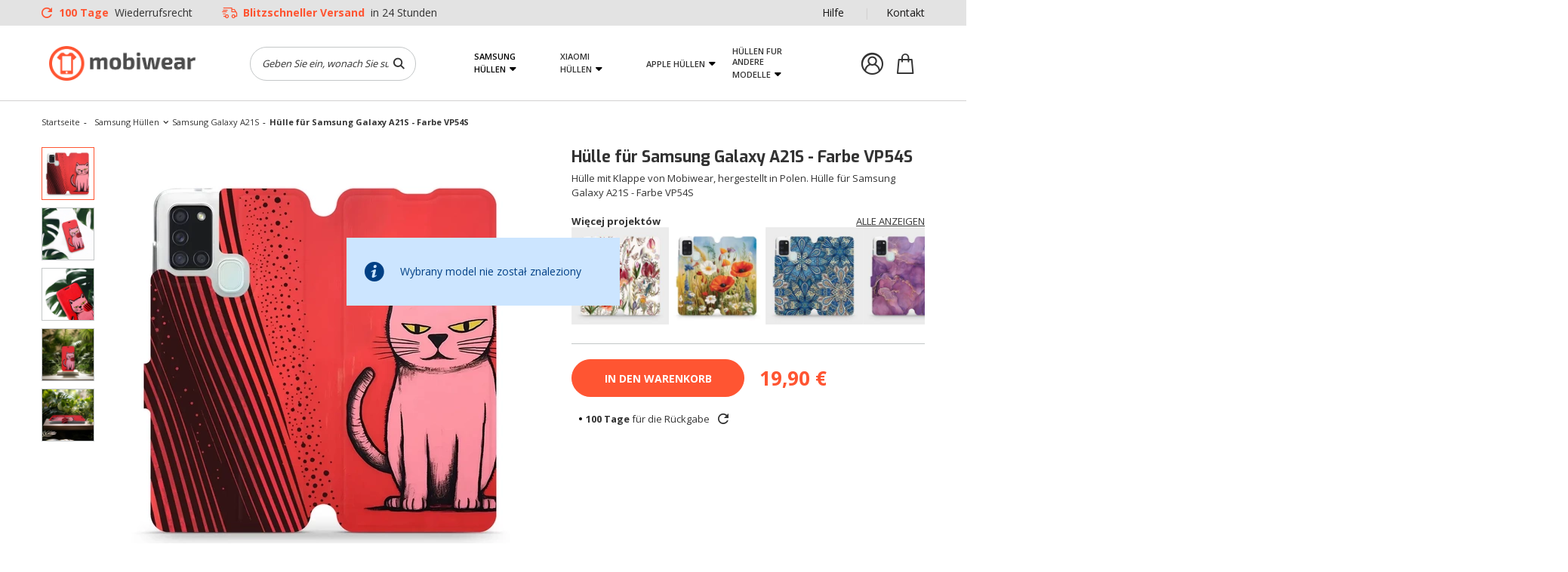

--- FILE ---
content_type: text/html; charset=utf-8
request_url: https://mobiwear.de/product-ger-313476-Hulle-fur-Samsung-Galaxy-A21S-Farbe-VP54S.html
body_size: 39381
content:
<!DOCTYPE html>
<html lang="de" class="--vat --gross " ><head><meta name='viewport' content='user-scalable=no, initial-scale = 1.0, maximum-scale = 1.0, width=device-width'/> <link rel="preload" crossorigin="anonymous" as="font" href="/gfx/custom/fontello_custom.woff?v=2"> <link rel="preconnect" href="https://fonts.gstatic.com"> <link href="https://fonts.googleapis.com/css2?family=Exo:wght@400;700&family=Open+Sans:wght@400;700&display=swap" rel="stylesheet"><meta http-equiv="Content-Type" content="text/html; charset=utf-8"><meta http-equiv="X-UA-Compatible" content="IE=edge"><title>Hülle für Samsung Galaxy A21S - Farbe VP54S  | Samsung Hüllen \ Samsung Galaxy A21S Samsung \ Galaxy A21S |</title><meta name="keywords" content=""><meta name="description" content="Hülle für Samsung Galaxy A21S - Farbe VP54S  | Samsung Hüllen \ Samsung Galaxy A21S Samsung \ Galaxy A21S |"><link rel="icon" href="/gfx/ger/favicon.ico"><meta name="theme-color" content="#FF5532"><meta name="msapplication-navbutton-color" content="#FF5532"><meta name="apple-mobile-web-app-status-bar-style" content="#FF5532"><link rel="preload stylesheet" as="style" href="/gfx/ger/style.css.gzip?r=1763905265"><script>var app_shop={urls:{prefix:'data="/gfx/'.replace('data="', '')+'ger/',graphql:'/graphql/v1/'},vars:{priceType:'gross',priceTypeVat:true,productDeliveryTimeAndAvailabilityWithBasket:false,geoipCountryCode:'US',},txt:{priceTypeText:'',},fn:{},fnrun:{},files:[],graphql:{}};const getCookieByName=(name)=>{const value=`; ${document.cookie}`;const parts = value.split(`; ${name}=`);if(parts.length === 2) return parts.pop().split(';').shift();return false;};if(getCookieByName('freeeshipping_clicked')){document.documentElement.classList.remove('--freeShipping');}if(getCookieByName('rabateCode_clicked')){document.documentElement.classList.remove('--rabateCode');}</script><meta name="robots" content="index,follow"><meta name="rating" content="general"><meta name="Author" content="Mobiwear  based on IdoSell - the best online selling solutions for your e-store (www.idosell.com/shop).">
<!-- Begin LoginOptions html -->

<style>
#client_new_social .service_item[data-name="service_Apple"]:before, 
#cookie_login_social_more .service_item[data-name="service_Apple"]:before,
.oscop_contact .oscop_login__service[data-service="Apple"]:before {
    display: block;
    height: 2.6rem;
    content: url('/gfx/standards/apple.svg?r=1743165583');
}
.oscop_contact .oscop_login__service[data-service="Apple"]:before {
    height: auto;
    transform: scale(0.8);
}
#client_new_social .service_item[data-name="service_Apple"]:has(img.service_icon):before,
#cookie_login_social_more .service_item[data-name="service_Apple"]:has(img.service_icon):before,
.oscop_contact .oscop_login__service[data-service="Apple"]:has(img.service_icon):before {
    display: none;
}
</style>

<!-- End LoginOptions html -->

<!-- Open Graph -->
<meta property="og:type" content="website"><meta property="og:url" content="https://mobiwear.de/product-ger-313476-Hulle-fur-Samsung-Galaxy-A21S-Farbe-VP54S.html
"><meta property="og:title" content="Hülle für Samsung Galaxy A21S - Farbe VP54S"><meta property="og:description" content="Hülle mit Klappe von Mobiwear, hergestellt in Polen. Hülle für Samsung Galaxy A21S - Farbe VP54S"><meta property="og:site_name" content="Mobiwear "><meta property="og:locale" content="de_DE"><meta property="og:image" content="https://mobiwear.de/hpeciai/f9d49a4cc5af775ffb7ad91c68894b22/ger_pl_Hulle-fur-Samsung-Galaxy-A21S-Farbe-VP54S-313476_1.webp"><meta property="og:image:width" content="565"><meta property="og:image:height" content="565"><link rel="manifest" href="https://mobiwear.de/data/include/pwa/2/manifest.json?t=3"><meta name="apple-mobile-web-app-capable" content="yes"><meta name="apple-mobile-web-app-status-bar-style" content="black"><meta name="apple-mobile-web-app-title" content="mobiwear.de"><link rel="apple-touch-icon" href="/data/include/pwa/2/icon-128.png"><link rel="apple-touch-startup-image" href="/data/include/pwa/2/logo-512.png" /><meta name="msapplication-TileImage" content="/data/include/pwa/2/icon-144.png"><meta name="msapplication-TileColor" content="#2F3BA2"><meta name="msapplication-starturl" content="/"><script type="application/javascript">var _adblock = true;</script><script async src="/data/include/advertising.js"></script><script type="application/javascript">var statusPWA = {
                online: {
                    txt: "Mit dem Internet verbunden",
                    bg: "#5fa341"
                },
                offline: {
                    txt: "Keine Internetverbindung verfügbar",
                    bg: "#eb5467"
                }
            }</script><script async type="application/javascript" src="/ajax/js/pwa_online_bar.js?v=1&r=6"></script><script >
window.dataLayer = window.dataLayer || [];
window.gtag = function gtag() {
dataLayer.push(arguments);
}
gtag('consent', 'default', {
'ad_storage': 'denied',
'analytics_storage': 'denied',
'ad_personalization': 'denied',
'ad_user_data': 'denied',
'wait_for_update': 500
});

gtag('set', 'ads_data_redaction', true);
</script><script id="iaiscript_1" data-requirements="W10=" data-ga4_sel="ga4script">
window.iaiscript_1 = `<${'script'}  class='google_consent_mode_update'>
gtag('consent', 'update', {
'ad_storage': 'granted',
'analytics_storage': 'granted',
'ad_personalization': 'granted',
'ad_user_data': 'granted'
});
</${'script'}>`;
</script>
<!-- End Open Graph -->

<link rel="canonical" href="https://mobiwear.de/product-ger-313476-Hulle-fur-Samsung-Galaxy-A21S-Farbe-VP54S.html" />

                <!-- Global site tag (gtag.js) -->
                <script  async src="https://www.googletagmanager.com/gtag/js?id=AW-16495071210"></script>
                <script >
                    window.dataLayer = window.dataLayer || [];
                    window.gtag = function gtag(){dataLayer.push(arguments);}
                    gtag('js', new Date());
                    
                    gtag('config', 'AW-16495071210', {"allow_enhanced_conversions":true});
gtag('config', 'G-H6QLZ9TS94');

                </script>
                                <script>
                if (window.ApplePaySession && window.ApplePaySession.canMakePayments()) {
                    var applePayAvailabilityExpires = new Date();
                    applePayAvailabilityExpires.setTime(applePayAvailabilityExpires.getTime() + 2592000000); //30 days
                    document.cookie = 'applePayAvailability=yes; expires=' + applePayAvailabilityExpires.toUTCString() + '; path=/;secure;'
                    var scriptAppleJs = document.createElement('script');
                    scriptAppleJs.src = "/ajax/js/apple.js?v=3";
                    if (document.readyState === "interactive" || document.readyState === "complete") {
                          document.body.append(scriptAppleJs);
                    } else {
                        document.addEventListener("DOMContentLoaded", () => {
                            document.body.append(scriptAppleJs);
                        });  
                    }
                } else {
                    document.cookie = 'applePayAvailability=no; path=/;secure;'
                }
                </script>
                <script>
            var paypalScriptLoaded = null;
            var paypalScript = null;
            
            async function attachPaypalJs() {
                return new Promise((resolve, reject) => {
                    if (!paypalScript) {
                        paypalScript = document.createElement('script');
                        paypalScript.async = true;
                        paypalScript.setAttribute('data-namespace', "paypal_sdk");
                        paypalScript.setAttribute('data-partner-attribution-id', "IAIspzoo_Cart_PPCP");
                        paypalScript.addEventListener("load", () => {
                        paypalScriptLoaded = true;
                            resolve({status: true});
                        });
                        paypalScript.addEventListener("error", () => {
                            paypalScriptLoaded = true;
                            reject({status: false});
                         });
                        paypalScript.src = "https://www.paypal.com/sdk/js?client-id=AbxR9vIwE1hWdKtGu0gOkvPK2YRoyC9ulUhezbCUWnrjF8bjfwV-lfP2Rze7Bo8jiHIaC0KuaL64tlkD&components=buttons,funding-eligibility&currency=EUR&merchant-id=CBWN9WTSW46E6&locale=de_DE";
                        if (document.readyState === "interactive" || document.readyState === "complete") {
                            document.body.append(paypalScript);
                        } else {
                            document.addEventListener("DOMContentLoaded", () => {
                                document.body.append(paypalScript);
                            });  
                        }                                              
                    } else {
                        if (paypalScriptLoaded) {
                            resolve({status: true});
                        } else {
                            paypalScript.addEventListener("load", () => {
                                paypalScriptLoaded = true;
                                resolve({status: true});                            
                            });
                            paypalScript.addEventListener("error", () => {
                                paypalScriptLoaded = true;
                                reject({status: false});
                            });
                        }
                    }
                });
            }
            </script>
                <script>
                attachPaypalJs().then(() => {
                    let paypalEligiblePayments = [];
                    let payPalAvailabilityExpires = new Date();
                    payPalAvailabilityExpires.setTime(payPalAvailabilityExpires.getTime() + 86400000); //1 day
                    if (typeof(paypal_sdk) != "undefined") {
                        for (x in paypal_sdk.FUNDING) {
                            var buttonTmp = paypal_sdk.Buttons({
                                fundingSource: x.toLowerCase()
                            });
                            if (buttonTmp.isEligible()) {
                                paypalEligiblePayments.push(x);
                            }
                        }
                    }
                    if (paypalEligiblePayments.length > 0) {
                        document.cookie = 'payPalAvailability_EUR=' + paypalEligiblePayments.join(",") + '; expires=' + payPalAvailabilityExpires.toUTCString() + '; path=/; secure';
                        document.cookie = 'paypalMerchant=CBWN9WTSW46E6; expires=' + payPalAvailabilityExpires.toUTCString() + '; path=/; secure';
                    } else {
                        document.cookie = 'payPalAvailability_EUR=-1; expires=' + payPalAvailabilityExpires.toUTCString() + '; path=/; secure';
                    }
                });
                </script><script src="/data/gzipFile/expressCheckout.js.gz"></script><link rel="preload" as="image" href="/hpeciai/feb6d9411354eaa2042eea1371c9dc56/ger_pm_Hulle-fur-Samsung-Galaxy-A21S-Farbe-VP54S-313476_1.webp"><style>
								#main_banner1.skeleton .main_slider__item > a {
									padding-top: calc(911/757* 100%);
								}
								@media (min-width: 757px) {#main_banner1.skeleton .main_slider__item > a {
									padding-top: calc(410/1920* 100%);
								}}
								@media (min-width: 979px) {#main_banner1.skeleton .main_slider__item > a {
									padding-top: calc(410/1920* 100%);
								}}
								#main_banner1 .main_slider__item > a.loading {
									padding-top: calc(911/757* 100%);
								}
								@media (min-width: 757px) {#main_banner1 .main_slider__item > a.loading {
									padding-top: calc(410/1920* 100%);
								}}
								@media (min-width: 979px) {#main_banner1 .main_slider__item > a.loading {
									padding-top: calc(410/1920* 100%);
								}}
							</style><style>
									#photos_slider[data-skeleton] .photos__link:before {
										padding-top: calc(565/565* 100%);
									}
									@media (min-width: 979px) {.photos__slider[data-skeleton] .photos__figure:not(.--nav):first-child .photos__link {
										max-height: 565px;
									}}
								</style></head><body><script async
                                  data_environment = "production";
                                  src="https://eu-library.klarnaservices.com/lib.js"
                                  data-client-id=""></script><script>
					var script = document.createElement('script');
					script.src = app_shop.urls.prefix + 'envelope.js.gzip';

					document.getElementsByTagName('body')[0].insertBefore(script, document.getElementsByTagName('body')[0].firstChild);
				</script><div id="container" class="projector_page container"><header class="row mx-0 flex-nowrap flex-md-wrap commercial_banner"><script class="ajaxLoad">
                app_shop.vars.vat_registered = "true";
                app_shop.vars.currency_format = "###,##0.00";
                
                    app_shop.vars.currency_before_value = false;
                
                    app_shop.vars.currency_space = true;
                
                app_shop.vars.symbol = "€";
                app_shop.vars.id= "EUR";
                app_shop.vars.baseurl = "http://mobiwear.de/";
                app_shop.vars.sslurl= "https://mobiwear.de/";
                app_shop.vars.curr_url= "%2Fproduct-ger-313476-Hulle-fur-Samsung-Galaxy-A21S-Farbe-VP54S.html";
                

                var currency_decimal_separator = ',';
                var currency_grouping_separator = ' ';

                
                    app_shop.vars.blacklist_extension = ["exe","com","swf","js","php"];
                
                    app_shop.vars.blacklist_mime = ["application/javascript","application/octet-stream","message/http","text/javascript","application/x-deb","application/x-javascript","application/x-shockwave-flash","application/x-msdownload"];
                
                    app_shop.urls.contact = "/contact-ger.html";
                </script><div id="viewType" style="display:none"></div><section id="menu_banners2" class="container"><div class="menu_button_wrapper"><div class="menu_button_benefits row">
    <div class="menu_button_benefits__benefits col-6">
        <span>
            <i class="icon-refresh-mobi"><b>100 Tage</b><span> Wiederrufsrecht</span></i>
        </span>
        <span>
            <i class="icon-delivery-mobi"><b>Blitzschneller Versand</b><span> in 24 Stunden</span></i>
        </span>
    </div>
    <div class="menu_button_benefits__links col-6">
        <span>
            <a href="https://mobiwear.de/FAQ-FRAGEN-UND-ANTWORTEN-chelp-ger-39.html">Hilfe</a>
        </span>
        
        <span>
            <a href="/contact-pol.html">Kontakt</a>
        </span>
    </div>
</div></div></section><div id="logo" class="d-flex align-items-center"><a href="/main.php" target="_self"><img src="/data/gfx/mask/ger/logo_2_big.png" alt="Leder Handy Hüllen von mobiwear.de" width="400" height="95"></a></div><form action="https://mobiwear.de/search.php" method="get" id="menu_search" class="menu_search px-0 px-md-3"><a href="#showSearchForm" class="menu_search__mobile"></a><div class="menu_search__block"><div class="menu_search__item --input"><input class="menu_search__input" type="text" name="text" autocomplete="off" placeholder="Geben Sie ein, wonach Sie suchen"><button class="menu_search__submit" type="submit"></button></div><div class="menu_search__item --results search_result"></div></div></form><nav id="menu_categories" class="px-0 px-md-3"><button type="button" class="navbar-toggler"><i class="icon-reorder"></i></button><div class="navbar-collapse" id="menu_navbar"><ul class="navbar-nav mx-md-n2"><li class="nav-item active"><a  href="/ger_m_Samsung-Hullen-131.html" target="_self" title="Samsung Hüllen" class="nav-link active" >Samsung Hüllen</a><ul class="navbar-subnav"><li class="nav-item empty"><a class="nav-link" href="/ger_m_Samsung-Hullen_Samsung-Galaxy-A02S-2747.html" target="_self">Samsung Galaxy A02S</a></li><li class="nav-item empty"><a class="nav-link" href="/ger_m_Samsung-Hullen_Samsung-Galaxy-A04S-3255.html" target="_self">Samsung Galaxy A04S</a></li><li class="nav-item empty"><a class="nav-link" href="/ger_m_Samsung-Hullen_Samsung-Galaxy-A05s-3905.html" target="_self">Samsung Galaxy A05s</a></li><li class="nav-item empty"><a class="nav-link" href="/ger_m_Samsung-Hullen_Samsung-Galaxy-A07-5501.html" target="_self">Samsung Galaxy A07</a></li><li class="nav-item empty"><a class="nav-link" href="/ger_m_Samsung-Hullen_Samsung-Galaxy-A10-1038.html" target="_self">Samsung Galaxy A10</a></li><li class="nav-item empty"><a class="nav-link" href="/ger_m_Samsung-Hullen_Samsung-Galaxy-A12-1593.html" target="_self">Samsung Galaxy A12</a></li><li class="nav-item empty"><a class="nav-link" href="/ger_m_Samsung-Hullen_Samsung-Galaxy-A13-4G-3148.html" target="_self">Samsung Galaxy A13 4G</a></li><li class="nav-item empty"><a class="nav-link" href="/ger_m_Samsung-Hullen_Samsung-Galaxy-A13-5G-3149.html" target="_self">Samsung Galaxy A13 5G</a></li><li class="nav-item empty"><a class="nav-link" href="/ger_m_Samsung-Hullen_Samsung-Galaxy-A14-4G-3267.html" target="_self">Samsung Galaxy A14 4G</a></li><li class="nav-item empty"><a class="nav-link" href="/ger_m_Samsung-Hullen_Samsung-Galaxy-A14-5G-3270.html" target="_self">Samsung Galaxy A14 5G</a></li><li class="nav-item empty"><a class="nav-link" href="/ger_m_Samsung-Hullen_Samsung-Galaxy-A15-4G-3914.html" target="_self">Samsung Galaxy A15 4G</a></li><li class="nav-item empty"><a class="nav-link" href="/ger_m_Samsung-Hullen_Samsung-Galaxy-A15-5G-3875.html" target="_self">Samsung Galaxy A15 5G</a></li><li class="nav-item empty"><a class="nav-link" href="/ger_m_Samsung-Hullen_Samsung-Galaxy-A16-5G-4874.html" target="_self">Samsung Galaxy A16 5G</a></li><li class="nav-item empty"><a class="nav-link" href="/ger_m_Samsung-Hullen_Samsung-Galaxy-A17-5G-5461.html" target="_self">Samsung Galaxy A17 5G</a></li><li class="nav-item empty"><a class="nav-link" href="/ger_m_Samsung-Hullen_Samsung-Galaxy-A20e-1072.html" target="_self">Samsung Galaxy A20e</a></li><li class="nav-item empty"><a class="nav-link" href="/ger_m_Samsung-Hullen_Samsung-Galaxy-A20S-1506.html" target="_self">Samsung Galaxy A20S</a></li><li class="nav-item active empty"><a class="nav-link active" href="/ger_m_Samsung-Hullen_Samsung-Galaxy-A21S-1415.html" target="_self">Samsung Galaxy A21S</a></li><li class="nav-item empty"><a class="nav-link" href="/ger_m_Samsung-Hullen_Samsung-Galaxy-A22-4G-3035.html" target="_self">Samsung Galaxy A22 4G</a></li><li class="nav-item empty"><a class="nav-link" href="/ger_m_Samsung-Hullen_Samsung-Galaxy-A22-5G-3037.html" target="_self">Samsung Galaxy A22 5G</a></li><li class="nav-item empty"><a class="nav-link" href="/ger_m_Samsung-Hullen_Samsung-Galaxy-A23-3165.html" target="_self">Samsung Galaxy A23</a></li><li class="nav-item empty"><a class="nav-link" href="/ger_m_Samsung-Hullen_Samsung-Galaxy-A25-5G-3877.html" target="_self">Samsung Galaxy A25 5G</a></li><li class="nav-item empty"><a class="nav-link" href="/ger_m_Samsung-Hullen_Samsung-Galaxy-A26-5G-5292.html" target="_self">Samsung Galaxy A26 5G</a></li><li class="nav-item empty"><a class="nav-link" href="/ger_m_Samsung-Hullen_Samsung-Galaxy-A3-2016-465.html" target="_self">Samsung Galaxy A3 2016</a></li><li class="nav-item empty"><a class="nav-link" href="/ger_m_Samsung-Hullen_Samsung-Galaxy-A3-2017-300.html" target="_self">Samsung Galaxy A3 2017</a></li><li class="nav-item empty"><a class="nav-link" href="/ger_m_Samsung-Hullen_Samsung-Galaxy-A30s-1165.html" target="_self">Samsung Galaxy A30s</a></li><li class="nav-item empty"><a class="nav-link" href="/ger_m_Samsung-Hullen_Samsung-Galaxy-A31-1343.html" target="_self">Samsung Galaxy A31</a></li><li class="nav-item empty"><a class="nav-link" href="/ger_m_Samsung-Hullen_Samsung-Galaxy-A32-4G-2809.html" target="_self">Samsung Galaxy A32 4G</a></li><li class="nav-item empty"><a class="nav-link" href="/ger_m_Samsung-Hullen_Samsung-Galaxy-A32-5G-1595.html" target="_self">Samsung Galaxy A32 5G</a></li><li class="nav-item empty"><a class="nav-link" href="/ger_m_Samsung-Hullen_Samsung-Galaxy-A33-5G-3175.html" target="_self">Samsung Galaxy A33 5G</a></li><li class="nav-item empty"><a class="nav-link" href="/ger_m_Samsung-Hullen_Samsung-Galaxy-A34-5G-3280.html" target="_self">Samsung Galaxy A34 5G</a></li><li class="nav-item empty"><a class="nav-link" href="/ger_m_Samsung-Hullen_Samsung-Galaxy-A35-5G-3891.html" target="_self">Samsung Galaxy A35 5G</a></li><li class="nav-item empty"><a class="nav-link" href="/ger_m_Samsung-Hullen_Samsung-Galaxy-A36-5G-5294.html" target="_self">Samsung Galaxy A36 5G</a></li><li class="nav-item empty"><a class="nav-link" href="/ger_m_Samsung-Hullen_Samsung-Galaxy-A40-1020.html" target="_self">Samsung Galaxy A40</a></li><li class="nav-item empty"><a class="nav-link" href="/ger_m_Samsung-Hullen_Samsung-Galaxy-A41-1279.html" target="_self">Samsung Galaxy A41</a></li><li class="nav-item empty"><a class="nav-link" href="/ger_m_Samsung-Hullen_Samsung-Galaxy-A42-1512.html" target="_self">Samsung Galaxy A42</a></li><li class="nav-item empty"><a class="nav-link" href="/ger_m_Samsung-Hullen_Samsung-Galaxy-A5-2016-467.html" target="_self">Samsung Galaxy A5 2016</a></li><li class="nav-item empty"><a class="nav-link" href="/ger_m_Samsung-Hullen_Samsung-Galaxy-A5-2017-301.html" target="_self">Samsung Galaxy A5 2017</a></li><li class="nav-item empty"><a class="nav-link" href="/ger_m_Samsung-Hullen_Samsung-Galaxy-A50-1018.html" target="_self">Samsung Galaxy A50</a></li><li class="nav-item empty"><a class="nav-link" href="/ger_m_Samsung-Hullen_Samsung-Galaxy-A51-1222.html" target="_self">Samsung Galaxy A51</a></li><li class="nav-item empty"><a class="nav-link" href="/ger_m_Samsung-Hullen_Samsung-Galaxy-A51-5G-1464.html" target="_self">Samsung Galaxy A51 5G</a></li><li class="nav-item empty"><a class="nav-link" href="/ger_m_Samsung-Hullen_Samsung-Galaxy-A52-2729.html" target="_self">Samsung Galaxy A52</a></li><li class="nav-item empty"><a class="nav-link" href="/ger_m_Samsung-Hullen_Samsung-Galaxy-A52S-5G-3051.html" target="_self">Samsung Galaxy A52S 5G</a></li><li class="nav-item empty"><a class="nav-link" href="/ger_m_Samsung-Hullen_Samsung-Galaxy-A53-5G-3142.html" target="_self">Samsung Galaxy A53 5G</a></li><li class="nav-item empty"><a class="nav-link" href="/ger_m_Samsung-Hullen_Samsung-Galaxy-A54-3260.html" target="_self">Samsung Galaxy A54</a></li><li class="nav-item empty"><a class="nav-link" href="/ger_m_Samsung-Hullen_Samsung-Galaxy-A55-5G-3893.html" target="_self">Samsung Galaxy A55 5G</a></li><li class="nav-item empty"><a class="nav-link" href="/ger_m_Samsung-Hullen_Samsung-Galaxy-A56-5G-4914.html" target="_self">Samsung Galaxy A56 5G</a></li><li class="nav-item empty"><a class="nav-link" href="/ger_m_Samsung-Hullen_Samsung-Galaxy-A6-2018-302.html" target="_self">Samsung Galaxy A6 2018</a></li><li class="nav-item empty"><a class="nav-link" href="/ger_m_Samsung-Hullen_Samsung-Galaxy-A6-Plus-2018-303.html" target="_self">Samsung Galaxy A6 Plus 2018</a></li><li class="nav-item empty"><a class="nav-link" href="/ger_m_Samsung-Hullen_Samsung-Galaxy-A7-2018-468.html" target="_self">Samsung Galaxy A7 2018</a></li><li class="nav-item empty"><a class="nav-link" href="/ger_m_Samsung-Hullen_Samsung-Galaxy-A70-1050.html" target="_self">Samsung Galaxy A70</a></li><li class="nav-item empty"><a class="nav-link" href="/ger_m_Samsung-Hullen_Samsung-Galaxy-A71-1246.html" target="_self">Samsung Galaxy A71</a></li><li class="nav-item empty"><a class="nav-link" href="/ger_m_Samsung-Hullen_Samsung-Galaxy-A72-2731.html" target="_self">Samsung Galaxy A72</a></li><li class="nav-item empty"><a class="nav-link" href="/ger_m_Samsung-Hullen_Samsung-Galaxy-A8-2018-304.html" target="_self">Samsung Galaxy A8 2018</a></li><li class="nav-item empty"><a class="nav-link" href="/ger_m_Samsung-Hullen_Samsung-Galaxy-J3-2016-474.html" target="_self">Samsung Galaxy J3 2016</a></li><li class="nav-item empty"><a class="nav-link" href="/ger_m_Samsung-Hullen_Samsung-Galaxy-J3-2017-475.html" target="_self">Samsung Galaxy J3 2017</a></li><li class="nav-item empty"><a class="nav-link" href="/ger_m_Samsung-Hullen_Samsung-Galaxy-J4-Plus-2018-476.html" target="_self">Samsung Galaxy J4 Plus 2018</a></li><li class="nav-item empty"><a class="nav-link" href="/ger_m_Samsung-Hullen_Samsung-Galaxy-J5-2016-478.html" target="_self">Samsung Galaxy J5 2016</a></li><li class="nav-item empty"><a class="nav-link" href="/ger_m_Samsung-Hullen_Samsung-Galaxy-J5-2017-306.html" target="_self">Samsung Galaxy J5 2017</a></li><li class="nav-item empty"><a class="nav-link" href="/ger_m_Samsung-Hullen_Samsung-Galaxy-J6-2018-479.html" target="_self">Samsung Galaxy J6 2018</a></li><li class="nav-item empty"><a class="nav-link" href="/ger_m_Samsung-Hullen_Samsung-Galaxy-J6-Plus-2018-480.html" target="_self">Samsung Galaxy J6 Plus 2018</a></li><li class="nav-item empty"><a class="nav-link" href="/ger_m_Samsung-Hullen_Samsung-Galaxy-J7-2016-307.html" target="_self">Samsung Galaxy J7 2016</a></li><li class="nav-item empty"><a class="nav-link" href="/ger_m_Samsung-Hullen_Samsung-Galaxy-J7-2017-481.html" target="_self">Samsung Galaxy J7 2017</a></li><li class="nav-item empty"><a class="nav-link" href="/ger_m_Samsung-Hullen_Samsung-Galaxy-M11-1498.html" target="_self">Samsung Galaxy M11</a></li><li class="nav-item empty"><a class="nav-link" href="/ger_m_Samsung-Hullen_Samsung-Galaxy-M12-2827.html" target="_self">Samsung Galaxy M12</a></li><li class="nav-item empty"><a class="nav-link" href="/ger_m_Samsung-Hullen_Samsung-Galaxy-M13-3197.html" target="_self">Samsung Galaxy M13</a></li><li class="nav-item empty"><a class="nav-link" href="/ger_m_Samsung-Hullen_Samsung-Galaxy-M15-5G-3936.html" target="_self">Samsung Galaxy M15 5G</a></li><li class="nav-item empty"><a class="nav-link" href="/ger_m_Samsung-Hullen_Samsung-Galaxy-M21-1347.html" target="_self">Samsung Galaxy M21</a></li><li class="nav-item empty"><a class="nav-link" href="/ger_m_Samsung-Hullen_Samsung-Galaxy-M22-3054.html" target="_self">Samsung Galaxy M22</a></li><li class="nav-item empty"><a class="nav-link" href="/ger_m_Samsung-Hullen_Samsung-Galaxy-M23-5G-3163.html" target="_self">Samsung Galaxy M23 5G</a></li><li class="nav-item empty"><a class="nav-link" href="/ger_m_Samsung-Hullen_Samsung-Galaxy-M31-1440.html" target="_self">Samsung Galaxy M31</a></li><li class="nav-item empty"><a class="nav-link" href="/ger_m_Samsung-Hullen_Samsung-Galaxy-M31s-1468.html" target="_self">Samsung Galaxy M31s</a></li><li class="nav-item empty"><a class="nav-link" href="/ger_m_Samsung-Hullen_Samsung-Galaxy-M32-4G-3178.html" target="_self">Samsung Galaxy M32 4G</a></li><li class="nav-item empty"><a class="nav-link" href="/ger_m_Samsung-Hullen_Samsung-Galaxy-M32-5G-3052.html" target="_self">Samsung Galaxy M32 5G</a></li><li class="nav-item empty"><a class="nav-link" href="/ger_m_Samsung-Hullen_Samsung-Galaxy-M33-5G-3176.html" target="_self">Samsung Galaxy M33 5G</a></li><li class="nav-item empty"><a class="nav-link" href="/ger_m_Samsung-Hullen_Samsung-Galaxy-M34-5G-3857.html" target="_self">Samsung Galaxy M34 5G</a></li><li class="nav-item empty"><a class="nav-link" href="/ger_m_Samsung-Hullen_Samsung-Galaxy-M35-5G-4809.html" target="_self">Samsung Galaxy M35 5G</a></li><li class="nav-item empty"><a class="nav-link" href="/ger_m_Samsung-Hullen_Samsung-Galaxy-M51-1470.html" target="_self">Samsung Galaxy M51</a></li><li class="nav-item empty"><a class="nav-link" href="/ger_m_Samsung-Hullen_Samsung-Galaxy-M52-5G-3084.html" target="_self">Samsung Galaxy M52 5G</a></li><li class="nav-item empty"><a class="nav-link" href="/ger_m_Samsung-Hullen_Samsung-Galaxy-M55-5G-3950.html" target="_self">Samsung Galaxy M55 5G</a></li><li class="nav-item empty"><a class="nav-link" href="/ger_m_Samsung-Hullen_Samsung-Galaxy-Note-20-Ultra-1454.html" target="_self">Samsung Galaxy Note 20 Ultra</a></li><li class="nav-item empty"><a class="nav-link" href="/ger_m_Samsung-Hullen_Samsung-Galaxy-Note-8-308.html" target="_self">Samsung Galaxy Note 8</a></li><li class="nav-item empty"><a class="nav-link" href="/ger_m_Samsung-Hullen_Samsung-Galaxy-Note-9-309.html" target="_self">Samsung Galaxy Note 9</a></li><li class="nav-item empty"><a class="nav-link" href="/ger_m_Samsung-Hullen_Samsung-Galaxy-S10-984.html" target="_self">Samsung Galaxy S10</a></li><li class="nav-item empty"><a class="nav-link" href="/ger_m_Samsung-Hullen_Samsung-Galaxy-S10-Lite-1252.html" target="_self">Samsung Galaxy S10 Lite</a></li><li class="nav-item empty"><a class="nav-link" href="/ger_m_Samsung-Hullen_Samsung-Galaxy-S10-Plus-986.html" target="_self">Samsung Galaxy S10 Plus</a></li><li class="nav-item empty"><a class="nav-link" href="/ger_m_Samsung-Hullen_Samsung-Galaxy-S10e-988.html" target="_self">Samsung Galaxy S10e</a></li><li class="nav-item empty"><a class="nav-link" href="/ger_m_Samsung-Hullen_Samsung-Galaxy-S20-1273.html" target="_self">Samsung Galaxy S20</a></li><li class="nav-item empty"><a class="nav-link" href="/ger_m_Samsung-Hullen_Samsung-Galaxy-S20-FE-1534.html" target="_self">Samsung Galaxy S20 FE</a></li><li class="nav-item empty"><a class="nav-link" href="/ger_m_Samsung-Hullen_Samsung-Galaxy-S20-Plus-1275.html" target="_self">Samsung Galaxy S20 Plus</a></li><li class="nav-item empty"><a class="nav-link" href="/ger_m_Samsung-Hullen_Samsung-Galaxy-S20-Ultra-1277.html" target="_self">Samsung Galaxy S20 Ultra</a></li><li class="nav-item empty"><a class="nav-link" href="/ger_m_Samsung-Hullen_Samsung-Galaxy-S21-1597.html" target="_self">Samsung Galaxy S21</a></li><li class="nav-item empty"><a class="nav-link" href="/ger_m_Samsung-Hullen_Samsung-Galaxy-S21-FE-2815.html" target="_self">Samsung Galaxy S21 FE</a></li><li class="nav-item empty"><a class="nav-link" href="/ger_m_Samsung-Hullen_Samsung-Galaxy-S21-Plus-1599.html" target="_self">Samsung Galaxy S21 Plus</a></li><li class="nav-item empty"><a class="nav-link" href="/ger_m_Samsung-Hullen_Samsung-Galaxy-S21-Ultra-1601.html" target="_self">Samsung Galaxy S21 Ultra</a></li><li class="nav-item empty"><a class="nav-link" href="/ger_m_Samsung-Hullen_Samsung-Galaxy-S22-3137.html" target="_self">Samsung Galaxy S22</a></li><li class="nav-item empty"><a class="nav-link" href="/ger_m_Samsung-Hullen_Samsung-Galaxy-S22-Plus-3135.html" target="_self">Samsung Galaxy S22 Plus</a></li><li class="nav-item empty"><a class="nav-link" href="/ger_m_Samsung-Hullen_Samsung-Galaxy-S22-Ultra-3136.html" target="_self">Samsung Galaxy S22 Ultra</a></li><li class="nav-item empty"><a class="nav-link" href="/ger_m_Samsung-Hullen_Samsung-Galaxy-S23-3261.html" target="_self">Samsung Galaxy S23</a></li><li class="nav-item empty"><a class="nav-link" href="/ger_m_Samsung-Hullen_Samsung-Galaxy-S23-FE-3330.html" target="_self">Samsung Galaxy S23 FE</a></li><li class="nav-item empty"><a class="nav-link" href="/ger_m_Samsung-Hullen_Samsung-Galaxy-S23-Plus-3263.html" target="_self">Samsung Galaxy S23 Plus</a></li><li class="nav-item empty"><a class="nav-link" href="/ger_m_Samsung-Hullen_Samsung-Galaxy-S23-Ultra-3262.html" target="_self">Samsung Galaxy S23 Ultra</a></li><li class="nav-item empty"><a class="nav-link" href="/ger_m_Samsung-Hullen_Samsung-Galaxy-S24-3885.html" target="_self">Samsung Galaxy S24</a></li><li class="nav-item empty"><a class="nav-link" href="/ger_m_Samsung-Hullen_Samsung-Galaxy-S24-FE-4860.html" target="_self">Samsung Galaxy S24 FE</a></li><li class="nav-item empty"><a class="nav-link" href="/ger_m_Samsung-Hullen_Samsung-Galaxy-S24-Plus-3887.html" target="_self">Samsung Galaxy S24 Plus</a></li><li class="nav-item empty"><a class="nav-link" href="/ger_m_Samsung-Hullen_Samsung-Galaxy-S24-Ultra-3889.html" target="_self">Samsung Galaxy S24 Ultra</a></li><li class="nav-item empty"><a class="nav-link" href="/ger_m_Samsung-Hullen_Samsung-Galaxy-S25-4921.html" target="_self">Samsung Galaxy S25</a></li><li class="nav-item empty"><a class="nav-link" href="/ger_m_Samsung-Hullen_Samsung-Galaxy-S25-Edge-5326.html" target="_self">Samsung Galaxy S25 Edge</a></li><li class="nav-item empty"><a class="nav-link" href="/ger_m_Samsung-Hullen_Samsung-Galaxy-S25-FE-5G-5497.html" target="_self">Samsung Galaxy S25 FE 5G</a></li><li class="nav-item empty"><a class="nav-link" href="/ger_m_Samsung-Hullen_Samsung-Galaxy-S25-Plus-4923.html" target="_self">Samsung Galaxy S25 Plus</a></li><li class="nav-item empty"><a class="nav-link" href="/ger_m_Samsung-Hullen_Samsung-Galaxy-S25-Ultra-4925.html" target="_self">Samsung Galaxy S25 Ultra</a></li><li class="nav-item empty"><a class="nav-link" href="/ger_m_Samsung-Hullen_Samsung-Galaxy-S6-Edge-312.html" target="_self">Samsung Galaxy S6 Edge</a></li><li class="nav-item empty"><a class="nav-link" href="/ger_m_Samsung-Hullen_Samsung-Galaxy-S7-313.html" target="_self">Samsung Galaxy S7</a></li><li class="nav-item empty"><a class="nav-link" href="/ger_m_Samsung-Hullen_Samsung-Galaxy-S7-Edge-314.html" target="_self">Samsung Galaxy S7 Edge</a></li><li class="nav-item empty"><a class="nav-link" href="/ger_m_Samsung-Hullen_Samsung-Galaxy-S8-315.html" target="_self">Samsung Galaxy S8</a></li><li class="nav-item empty"><a class="nav-link" href="/ger_m_Samsung-Hullen_Samsung-Galaxy-S8-Plus-316.html" target="_self">Samsung Galaxy S8 Plus</a></li><li class="nav-item empty"><a class="nav-link" href="/ger_m_Samsung-Hullen_Samsung-Galaxy-S9-317.html" target="_self">Samsung Galaxy S9</a></li><li class="nav-item empty"><a class="nav-link" href="/ger_m_Samsung-Hullen_Samsung-Galaxy-S9-Plus-318.html" target="_self">Samsung Galaxy S9 Plus</a></li><li class="nav-item empty"><a class="nav-link" href="/ger_m_Samsung-Hullen_Samsung-Galaxy-Xcover-4-488.html" target="_self">Samsung Galaxy Xcover 4</a></li><li class="nav-item empty"><a class="nav-link" href="/ger_m_Samsung-Hullen_Samsung-Galaxy-Xcover-5-2767.html" target="_self">Samsung Galaxy Xcover 5</a></li><li class="nav-item empty"><a class="nav-link" href="/ger_m_Samsung-Hullen_Samsung-Galaxy-Xcover-PRO-1363.html" target="_self">Samsung Galaxy Xcover PRO</a></li><li class="nav-item empty"><a class="nav-link" href="/ger_m_Samsung-Hullen_Samsung-Galaxy-Z-Flip-6-4899.html" target="_self">Samsung Galaxy Z Flip 6</a></li><li class="nav-item empty"><a class="nav-link" href="/ger_m_Samsung-Hullen_Samsung-Galaxy-Z-Flip-7-5431.html" target="_self">Samsung Galaxy Z Flip 7</a></li><li class="nav-item empty"><a class="nav-link" href="/ger_m_Samsung-Hullen_Samsung-Galaxy-Z-Flip-7-FE-5579.html" target="_self">Samsung Galaxy Z Flip 7 FE</a></li></ul></li><li class="nav-item"><a  href="/ger_m_Xiaomi-Hullen-188.html" target="_self" title="Xiaomi Hüllen" class="nav-link" >Xiaomi Hüllen</a><ul class="navbar-subnav"><li class="nav-item empty"><a class="nav-link" href="/ger_m_Xiaomi-Hullen_Xiaomi-11-Lite-5G-NE-3057.html" target="_self">Xiaomi 11 Lite 5G NE</a></li><li class="nav-item empty"><a class="nav-link" href="/ger_m_Xiaomi-Hullen_Xiaomi-11T-3097.html" target="_self">Xiaomi 11T</a></li><li class="nav-item empty"><a class="nav-link" href="/ger_m_Xiaomi-Hullen_Xiaomi-11T-Pro-3098.html" target="_self">Xiaomi 11T Pro</a></li><li class="nav-item empty"><a class="nav-link" href="/ger_m_Xiaomi-Hullen_Xiaomi-12-3130.html" target="_self">Xiaomi 12</a></li><li class="nav-item empty"><a class="nav-link" href="/ger_m_Xiaomi-Hullen_Xiaomi-12S-3199.html" target="_self">Xiaomi 12S</a></li><li class="nav-item empty"><a class="nav-link" href="/ger_m_Xiaomi-Hullen_Xiaomi-12T-3234.html" target="_self">Xiaomi 12T</a></li><li class="nav-item empty"><a class="nav-link" href="/ger_m_Xiaomi-Hullen_Xiaomi-12T-Pro-3235.html" target="_self">Xiaomi 12T Pro</a></li><li class="nav-item empty"><a class="nav-link" href="/ger_m_Xiaomi-Hullen_Xiaomi-12X-3144.html" target="_self">Xiaomi 12X</a></li><li class="nav-item empty"><a class="nav-link" href="/ger_m_Xiaomi-Hullen_Xiaomi-13-3271.html" target="_self">Xiaomi 13</a></li><li class="nav-item empty"><a class="nav-link" href="/ger_m_Xiaomi-Hullen_Xiaomi-13T-3859.html" target="_self">Xiaomi 13T</a></li><li class="nav-item empty"><a class="nav-link" href="/ger_m_Xiaomi-Hullen_Xiaomi-13T-Pro-3861.html" target="_self">Xiaomi 13T Pro</a></li><li class="nav-item empty"><a class="nav-link" href="/ger_m_Xiaomi-Hullen_Xiaomi-14-3881.html" target="_self">Xiaomi 14</a></li><li class="nav-item empty"><a class="nav-link" href="/ger_m_Xiaomi-Hullen_Xiaomi-14-Pro-3883.html" target="_self">Xiaomi 14 Pro</a></li><li class="nav-item empty"><a class="nav-link" href="/ger_m_Xiaomi-Hullen_Xiaomi-14-Ultra-5G-3922.html" target="_self">Xiaomi 14 Ultra 5G</a></li><li class="nav-item empty"><a class="nav-link" href="/ger_m_Xiaomi-Hullen_Xiaomi-14T-4876.html" target="_self">Xiaomi 14T</a></li><li class="nav-item empty"><a class="nav-link" href="/ger_m_Xiaomi-Hullen_Xiaomi-14T-Pro-4878.html" target="_self">Xiaomi 14T Pro</a></li><li class="nav-item empty"><a class="nav-link" href="/ger_m_Xiaomi-Hullen_Xiaomi-15-5345.html" target="_self">Xiaomi 15</a></li><li class="nav-item empty"><a class="nav-link" href="/ger_m_Xiaomi-Hullen_Xiaomi-15-Ultra-5341.html" target="_self">Xiaomi 15 Ultra</a></li><li class="nav-item empty"><a class="nav-link" href="/ger_m_Xiaomi-Hullen_Xiaomi-MI-10T-1528.html" target="_self">Xiaomi MI 10T</a></li><li class="nav-item empty"><a class="nav-link" href="/ger_m_Xiaomi-Hullen_Xiaomi-MI-10T-Lite-1530.html" target="_self">Xiaomi MI 10T Lite</a></li><li class="nav-item empty"><a class="nav-link" href="/ger_m_Xiaomi-Hullen_Xiaomi-MI-10T-Pro-1532.html" target="_self">Xiaomi MI 10T Pro</a></li><li class="nav-item empty"><a class="nav-link" href="/ger_m_Xiaomi-Hullen_Xiaomi-Mi-11-Lite-2793.html" target="_self">Xiaomi Mi 11 Lite</a></li><li class="nav-item empty"><a class="nav-link" href="/ger_m_Xiaomi-Hullen_Xiaomi-Mi-9-Lite-1169.html" target="_self">Xiaomi Mi 9 Lite</a></li><li class="nav-item empty"><a class="nav-link" href="/ger_m_Xiaomi-Hullen_Xiaomi-Mi-9T-1088.html" target="_self">Xiaomi Mi 9T</a></li><li class="nav-item empty"><a class="nav-link" href="/ger_m_Xiaomi-Hullen_Xiaomi-Mi-9T-Pro-1090.html" target="_self">Xiaomi Mi 9T Pro</a></li><li class="nav-item empty"><a class="nav-link" href="/ger_m_Xiaomi-Hullen_Xiaomi-Mi-A1-544.html" target="_self">Xiaomi Mi A1</a></li><li class="nav-item empty"><a class="nav-link" href="/ger_m_Xiaomi-Hullen_Xiaomi-Mi-A2-532.html" target="_self">Xiaomi Mi A2</a></li><li class="nav-item empty"><a class="nav-link" href="/ger_m_Xiaomi-Hullen_Xiaomi-Mi-A2-Lite-533.html" target="_self">Xiaomi Mi A2 Lite</a></li><li class="nav-item empty"><a class="nav-link" href="/ger_m_Xiaomi-Hullen_Xiaomi-Mi-A3-1112.html" target="_self">Xiaomi Mi A3</a></li><li class="nav-item empty"><a class="nav-link" href="/ger_m_Xiaomi-Hullen_Xiaomi-Mi-Mix-2S-537.html" target="_self">Xiaomi Mi Mix 2S</a></li><li class="nav-item empty"><a class="nav-link" href="/ger_m_Xiaomi-Hullen_Xiaomi-Mi-Note-10-Lite-1387.html" target="_self">Xiaomi Mi Note 10 Lite</a></li><li class="nav-item empty"><a class="nav-link" href="/ger_m_Xiaomi-Hullen_Xiaomi-Mi8-Lite-543.html" target="_self">Xiaomi Mi8 Lite</a></li><li class="nav-item empty"><a class="nav-link" href="/ger_m_Xiaomi-Hullen_Xiaomi-POCO-C40-3207.html" target="_self">Xiaomi POCO C40</a></li><li class="nav-item empty"><a class="nav-link" href="/ger_m_Xiaomi-Hullen_Xiaomi-POCO-C65-3873.html" target="_self">Xiaomi POCO C65</a></li><li class="nav-item empty"><a class="nav-link" href="/ger_m_Xiaomi-Hullen_Xiaomi-POCO-C75-4870.html" target="_self">Xiaomi POCO C75</a></li><li class="nav-item empty"><a class="nav-link" href="/ger_m_Xiaomi-Hullen_Xiaomi-POCO-F3-2757.html" target="_self">Xiaomi POCO F3</a></li><li class="nav-item empty"><a class="nav-link" href="/ger_m_Xiaomi-Hullen_Xiaomi-POCO-F5-Pro-3297.html" target="_self">Xiaomi POCO F5 Pro</a></li><li class="nav-item empty"><a class="nav-link" href="/ger_m_Xiaomi-Hullen_Xiaomi-POCO-F6-3988.html" target="_self">Xiaomi POCO F6</a></li><li class="nav-item empty"><a class="nav-link" href="/ger_m_Xiaomi-Hullen_Xiaomi-POCO-F6-Pro-3990.html" target="_self">Xiaomi POCO F6 Pro</a></li><li class="nav-item empty"><a class="nav-link" href="/ger_m_Xiaomi-Hullen_Xiaomi-POCO-F7-5407.html" target="_self">Xiaomi POCO F7</a></li><li class="nav-item empty"><a class="nav-link" href="/ger_m_Xiaomi-Hullen_Xiaomi-POCO-F7-Pro-5G-5339.html" target="_self">Xiaomi POCO F7 Pro 5G</a></li><li class="nav-item empty"><a class="nav-link" href="/ger_m_Xiaomi-Hullen_Xiaomi-POCO-M3-Pro-5G-2995.html" target="_self">Xiaomi POCO M3 Pro 5G</a></li><li class="nav-item empty"><a class="nav-link" href="/ger_m_Xiaomi-Hullen_Xiaomi-POCO-M4-Pro-4G-3146.html" target="_self">Xiaomi POCO M4 Pro 4G</a></li><li class="nav-item empty"><a class="nav-link" href="/ger_m_Xiaomi-Hullen_Xiaomi-POCO-M5s-3292.html" target="_self">Xiaomi POCO M5s</a></li><li class="nav-item empty"><a class="nav-link" href="/ger_m_Xiaomi-Hullen_Xiaomi-POCO-M6-Pro-3899.html" target="_self">Xiaomi POCO M6 Pro</a></li><li class="nav-item empty"><a class="nav-link" href="/ger_m_Xiaomi-Hullen_Xiaomi-POCO-M7-4G-5491.html" target="_self">Xiaomi POCO M7 4G</a></li><li class="nav-item empty"><a class="nav-link" href="/ger_m_Xiaomi-Hullen_Xiaomi-POCO-M7-Pro-5G-5335.html" target="_self">Xiaomi POCO M7 Pro 5G</a></li><li class="nav-item empty"><a class="nav-link" href="/ger_m_Xiaomi-Hullen_Xiaomi-POCO-X3-NFC-1502.html" target="_self">Xiaomi POCO X3 NFC</a></li><li class="nav-item empty"><a class="nav-link" href="/ger_m_Xiaomi-Hullen_Xiaomi-POCO-X3-Pro-2797.html" target="_self">Xiaomi POCO X3 Pro</a></li><li class="nav-item empty"><a class="nav-link" href="/ger_m_Xiaomi-Hullen_Xiaomi-Poco-X5-5G-3275.html" target="_self">Xiaomi Poco X5 5G</a></li><li class="nav-item empty"><a class="nav-link" href="/ger_m_Xiaomi-Hullen_Xiaomi-Poco-X5-Pro-5G-3274.html" target="_self">Xiaomi Poco X5 Pro 5G</a></li><li class="nav-item empty"><a class="nav-link" href="/ger_m_Xiaomi-Hullen_Xiaomi-POCO-X6-3903.html" target="_self">Xiaomi POCO X6</a></li><li class="nav-item empty"><a class="nav-link" href="/ger_m_Xiaomi-Hullen_Xiaomi-POCO-X6-Pro-3901.html" target="_self">Xiaomi POCO X6 Pro</a></li><li class="nav-item empty"><a class="nav-link" href="/ger_m_Xiaomi-Hullen_Xiaomi-POCO-X7-4990.html" target="_self">Xiaomi POCO X7</a></li><li class="nav-item empty"><a class="nav-link" href="/ger_m_Xiaomi-Hullen_Xiaomi-POCO-X7-Pro-4992.html" target="_self">Xiaomi POCO X7 Pro</a></li><li class="nav-item empty"><a class="nav-link" href="/ger_m_Xiaomi-Hullen_Xiaomi-Pocophone-F1-555.html" target="_self">Xiaomi Pocophone F1</a></li><li class="nav-item empty"><a class="nav-link" href="/ger_m_Xiaomi-Hullen_Xiaomi-Redmi-10-3066.html" target="_self">Xiaomi Redmi 10</a></li><li class="nav-item empty"><a class="nav-link" href="/ger_m_Xiaomi-Hullen_Xiaomi-Redmi-10C-3180.html" target="_self">Xiaomi Redmi 10C</a></li><li class="nav-item empty"><a class="nav-link" href="/ger_m_Xiaomi-Hullen_Xiaomi-Redmi-12-3314.html" target="_self">Xiaomi Redmi 12</a></li><li class="nav-item empty"><a class="nav-link" href="/ger_m_Xiaomi-Hullen_Xiaomi-Redmi-12C-3286.html" target="_self">Xiaomi Redmi 12C</a></li><li class="nav-item empty"><a class="nav-link" href="/ger_m_Xiaomi-Hullen_Xiaomi-Redmi-13-3992.html" target="_self">Xiaomi Redmi 13</a></li><li class="nav-item empty"><a class="nav-link" href="/ger_m_Xiaomi-Hullen_Xiaomi-Redmi-13C-3871.html" target="_self">Xiaomi Redmi 13C</a></li><li class="nav-item empty"><a class="nav-link" href="/ger_m_Xiaomi-Hullen_Xiaomi-Redmi-14C-4858.html" target="_self">Xiaomi Redmi 14C</a></li><li class="nav-item empty"><a class="nav-link" href="/ger_m_Xiaomi-Hullen_Xiaomi-Redmi-15-5G-5475.html" target="_self">Xiaomi Redmi 15 5G</a></li><li class="nav-item empty"><a class="nav-link" href="/ger_m_Xiaomi-Hullen_Xiaomi-Redmi-15C-5493.html" target="_self">Xiaomi Redmi 15C</a></li><li class="nav-item empty"><a class="nav-link" href="/ger_m_Xiaomi-Hullen_Xiaomi-Redmi-4X-529.html" target="_self">Xiaomi Redmi 4X</a></li><li class="nav-item empty"><a class="nav-link" href="/ger_m_Xiaomi-Hullen_Xiaomi-Redmi-5-Plus-530.html" target="_self">Xiaomi Redmi 5 Plus</a></li><li class="nav-item empty"><a class="nav-link" href="/ger_m_Xiaomi-Hullen_Xiaomi-Redmi-6-557.html" target="_self">Xiaomi Redmi 6</a></li><li class="nav-item empty"><a class="nav-link" href="/ger_m_Xiaomi-Hullen_Xiaomi-Redmi-6A-558.html" target="_self">Xiaomi Redmi 6A</a></li><li class="nav-item empty"><a class="nav-link" href="/ger_m_Xiaomi-Hullen_Xiaomi-Redmi-7-1030.html" target="_self">Xiaomi Redmi 7</a></li><li class="nav-item empty"><a class="nav-link" href="/ger_m_Xiaomi-Hullen_Xiaomi-Redmi-7A-1102.html" target="_self">Xiaomi Redmi 7A</a></li><li class="nav-item empty"><a class="nav-link" href="/ger_m_Xiaomi-Hullen_Xiaomi-Redmi-8-1179.html" target="_self">Xiaomi Redmi 8</a></li><li class="nav-item empty"><a class="nav-link" href="/ger_m_Xiaomi-Hullen_Xiaomi-Redmi-9-1435.html" target="_self">Xiaomi Redmi 9</a></li><li class="nav-item empty"><a class="nav-link" href="/ger_m_Xiaomi-Hullen_Xiaomi-Redmi-9A-1437.html" target="_self">Xiaomi Redmi 9A</a></li><li class="nav-item empty"><a class="nav-link" href="/ger_m_Xiaomi-Hullen_Xiaomi-Redmi-9C-1456.html" target="_self">Xiaomi Redmi 9C</a></li><li class="nav-item empty"><a class="nav-link" href="/ger_m_Xiaomi-Hullen_Xiaomi-Redmi-9T-1605.html" target="_self">Xiaomi Redmi 9T</a></li><li class="nav-item empty"><a class="nav-link" href="/ger_m_Xiaomi-Hullen_Xiaomi-Redmi-A1-3247.html" target="_self">Xiaomi Redmi A1</a></li><li class="nav-item empty"><a class="nav-link" href="/ger_m_Xiaomi-Hullen_Xiaomi-Redmi-A2-3290.html" target="_self">Xiaomi Redmi A2</a></li><li class="nav-item empty"><a class="nav-link" href="/ger_m_Xiaomi-Hullen_Xiaomi-Redmi-A2-Plus-3291.html" target="_self">Xiaomi Redmi A2 Plus</a></li><li class="nav-item empty"><a class="nav-link" href="/ger_m_Xiaomi-Hullen_Xiaomi-Redmi-A5-5357.html" target="_self">Xiaomi Redmi A5</a></li><li class="nav-item empty"><a class="nav-link" href="/ger_m_Xiaomi-Hullen_Xiaomi-Redmi-Note-10-2749.html" target="_self">Xiaomi Redmi Note 10</a></li><li class="nav-item empty"><a class="nav-link" href="/ger_m_Xiaomi-Hullen_Xiaomi-Redmi-Note-10-5G-3001.html" target="_self">Xiaomi Redmi Note 10 5G</a></li><li class="nav-item empty"><a class="nav-link" href="/ger_m_Xiaomi-Hullen_Xiaomi-Redmi-Note-10-Pro-2791.html" target="_self">Xiaomi Redmi Note 10 Pro</a></li><li class="nav-item empty"><a class="nav-link" href="/ger_m_Xiaomi-Hullen_Xiaomi-Redmi-Note-10S-2751.html" target="_self">Xiaomi Redmi Note 10S</a></li><li class="nav-item empty"><a class="nav-link" href="/ger_m_Xiaomi-Hullen_Xiaomi-Redmi-Note-11-3104.html" target="_self">Xiaomi Redmi Note 11</a></li><li class="nav-item empty"><a class="nav-link" href="/ger_m_Xiaomi-Hullen_Xiaomi-Redmi-Note-11-Pro-3105.html" target="_self">Xiaomi Redmi Note 11 Pro</a></li><li class="nav-item empty"><a class="nav-link" href="/ger_m_Xiaomi-Hullen_Xiaomi-Redmi-Note-11-Pro-5G-3147.html" target="_self">Xiaomi Redmi Note 11 Pro 5G</a></li><li class="nav-item empty"><a class="nav-link" href="/ger_m_Xiaomi-Hullen_Xiaomi-Redmi-Note-11S-3134.html" target="_self">Xiaomi Redmi Note 11S</a></li><li class="nav-item empty"><a class="nav-link" href="/ger_m_Xiaomi-Hullen_Xiaomi-Redmi-Note-11S-5G-3214.html" target="_self">Xiaomi Redmi Note 11S 5G</a></li><li class="nav-item empty"><a class="nav-link" href="/ger_m_Xiaomi-Hullen_Xiaomi-Redmi-Note-12-4G-3288.html" target="_self">Xiaomi Redmi Note 12 4G</a></li><li class="nav-item empty"><a class="nav-link" href="/ger_m_Xiaomi-Hullen_Xiaomi-Redmi-Note-12-5G-3278.html" target="_self">Xiaomi Redmi Note 12 5G</a></li><li class="nav-item empty"><a class="nav-link" href="/ger_m_Xiaomi-Hullen_Xiaomi-Redmi-Note-12-Pro-4G-3908.html" target="_self">Xiaomi Redmi Note 12 Pro 4G</a></li><li class="nav-item empty"><a class="nav-link" href="/ger_m_Xiaomi-Hullen_Xiaomi-Redmi-Note-12-Pro-5G-3277.html" target="_self">Xiaomi Redmi Note 12 Pro 5G</a></li><li class="nav-item empty"><a class="nav-link" href="/ger_m_Xiaomi-Hullen_Xiaomi-Redmi-Note-12-Pro-Plus-5G-3276.html" target="_self">Xiaomi Redmi Note 12 Pro Plus 5G</a></li><li class="nav-item empty"><a class="nav-link" href="/ger_m_Xiaomi-Hullen_Xiaomi-Redmi-Note-12S-3307.html" target="_self">Xiaomi Redmi Note 12S</a></li><li class="nav-item empty"><a class="nav-link" href="/ger_m_Xiaomi-Hullen_Xiaomi-Redmi-Note-13-4G-3897.html" target="_self">Xiaomi Redmi Note 13 4G</a></li><li class="nav-item empty"><a class="nav-link" href="/ger_m_Xiaomi-Hullen_Xiaomi-Redmi-Note-13-5G-3334.html" target="_self">Xiaomi Redmi Note 13 5G</a></li><li class="nav-item empty"><a class="nav-link" href="/ger_m_Xiaomi-Hullen_Xiaomi-Redmi-Note-13-Pro-4G-3895.html" target="_self">Xiaomi Redmi Note 13 Pro 4G</a></li><li class="nav-item empty"><a class="nav-link" href="/ger_m_Xiaomi-Hullen_Xiaomi-Redmi-Note-13-PRO-5G-3335.html" target="_self">Xiaomi Redmi Note 13 PRO 5G</a></li><li class="nav-item empty"><a class="nav-link" href="/ger_m_Xiaomi-Hullen_Xiaomi-Redmi-Note-13-PRO-Plus-3336.html" target="_self">Xiaomi Redmi Note 13 PRO Plus</a></li><li class="nav-item empty"><a class="nav-link" href="/ger_m_Xiaomi-Hullen_Xiaomi-Redmi-Note-14-4G-4986.html" target="_self">Xiaomi Redmi Note 14 4G</a></li><li class="nav-item empty"><a class="nav-link" href="/ger_m_Xiaomi-Hullen_Xiaomi-Redmi-Note-14-5G-4864.html" target="_self">Xiaomi Redmi Note 14 5G</a></li><li class="nav-item empty"><a class="nav-link" href="/ger_m_Xiaomi-Hullen_Xiaomi-Redmi-Note-14-Pro-4G-4988.html" target="_self">Xiaomi Redmi Note 14 Pro 4G</a></li><li class="nav-item empty"><a class="nav-link" href="/ger_m_Xiaomi-Hullen_Xiaomi-Redmi-Note-14-Pro-5G-4866.html" target="_self">Xiaomi Redmi Note 14 Pro 5G</a></li><li class="nav-item empty"><a class="nav-link" href="/ger_m_Xiaomi-Hullen_Xiaomi-Redmi-Note-14-Pro-Plus-5G-4868.html" target="_self">Xiaomi Redmi Note 14 Pro Plus 5G</a></li><li class="nav-item empty"><a class="nav-link" href="/ger_m_Xiaomi-Hullen_Xiaomi-Redmi-Note-15-5G-5465.html" target="_self">Xiaomi Redmi Note 15 5G</a></li><li class="nav-item empty"><a class="nav-link" href="/ger_m_Xiaomi-Hullen_Xiaomi-Redmi-Note-15-Pro-5G-5463.html" target="_self">Xiaomi Redmi Note 15 Pro 5G</a></li><li class="nav-item empty"><a class="nav-link" href="/ger_m_Xiaomi-Hullen_Xiaomi-Redmi-Note-15-Pro-Plus-5G-5495.html" target="_self">Xiaomi Redmi Note 15 Pro Plus 5G</a></li><li class="nav-item empty"><a class="nav-link" href="/ger_m_Xiaomi-Hullen_Xiaomi-Redmi-Note-4-549.html" target="_self">Xiaomi Redmi Note 4</a></li><li class="nav-item empty"><a class="nav-link" href="/ger_m_Xiaomi-Hullen_Xiaomi-Redmi-Note-4X-550.html" target="_self">Xiaomi Redmi Note 4X</a></li><li class="nav-item empty"><a class="nav-link" href="/ger_m_Xiaomi-Hullen_Xiaomi-Redmi-Note-5-551.html" target="_self">Xiaomi Redmi Note 5</a></li><li class="nav-item empty"><a class="nav-link" href="/ger_m_Xiaomi-Hullen_Xiaomi-Redmi-Note-7-1006.html" target="_self">Xiaomi Redmi Note 7</a></li><li class="nav-item empty"><a class="nav-link" href="/ger_m_Xiaomi-Hullen_Xiaomi-Redmi-Note-8-2021-2867.html" target="_self">Xiaomi Redmi Note 8 2021</a></li><li class="nav-item empty"><a class="nav-link" href="/ger_m_Xiaomi-Hullen_Xiaomi-Redmi-Note-8-Pro-1148.html" target="_self">Xiaomi Redmi Note 8 Pro</a></li><li class="nav-item empty"><a class="nav-link" href="/ger_m_Xiaomi-Hullen_Xiaomi-Redmi-Note-8T-1218.html" target="_self">Xiaomi Redmi Note 8T</a></li><li class="nav-item empty"><a class="nav-link" href="/ger_m_Xiaomi-Hullen_Xiaomi-Redmi-Note-9-1417.html" target="_self">Xiaomi Redmi Note 9</a></li><li class="nav-item empty"><a class="nav-link" href="/ger_m_Xiaomi-Hullen_Xiaomi-Redmi-Note-9-Pro-1339.html" target="_self">Xiaomi Redmi Note 9 Pro</a></li><li class="nav-item empty"><a class="nav-link" href="/ger_m_Xiaomi-Hullen_Xiaomi-Redmi-15-5510.html" target="_self">Xiaomi Redmi 15</a></li><li class="nav-item empty"><a class="nav-link" href="/ger_m_Xiaomi-Hullen_Xiaomi-17-5513.html" target="_self">Xiaomi 17</a></li><li class="nav-item empty"><a class="nav-link" href="/ger_m_Xiaomi-Hullen_Xiaomi-15T-Pro-5515.html" target="_self">Xiaomi 15T Pro</a></li><li class="nav-item empty"><a class="nav-link" href="/ger_m_Xiaomi-Hullen_Xiaomi-17-Pro-5517.html" target="_self">Xiaomi 17 Pro</a></li><li class="nav-item empty"><a class="nav-link" href="/ger_m_Xiaomi-Hullen_Xiaomi-17-Pro-Max-5519.html" target="_self">Xiaomi 17 Pro Max</a></li><li class="nav-item empty"><a class="nav-link" href="/ger_m_Xiaomi-Hullen_Xiaomi-15T-5521.html" target="_self">Xiaomi 15T</a></li><li class="nav-item empty"><a class="nav-link" href="/ger_m_Xiaomi-Hullen_Xiaomi-Redmi-Note-15-4G-5557.html" target="_self">Xiaomi Redmi Note 15 4G</a></li><li class="nav-item empty"><a class="nav-link" href="/ger_m_Xiaomi-Hullen_Xiaomi-Poco-C85-5G-5563.html" target="_self">Xiaomi Poco C85 5G</a></li><li class="nav-item empty"><a class="nav-link" href="/ger_m_Xiaomi-Hullen_Xiaomi-Poco-F8-Ultra-5567.html" target="_self">Xiaomi Poco F8 Ultra</a></li><li class="nav-item empty"><a class="nav-link" href="/ger_m_Xiaomi-Hullen_Xiaomi-Poco-F8-Pro-5569.html" target="_self">Xiaomi Poco F8 Pro</a></li></ul></li><li class="nav-item"><a  href="/ger_m_Apple-Hullen-101.html" target="_self" title="Apple Hüllen" class="nav-link" >Apple Hüllen</a><ul class="navbar-subnav"><li class="nav-item empty"><a class="nav-link" href="/ger_m_Apple-Hullen_Apple-iPhone-11-1136.html" target="_self">Apple iPhone 11</a></li><li class="nav-item empty"><a class="nav-link" href="/ger_m_Apple-Hullen_Apple-iPhone-11-Pro-1138.html" target="_self">Apple iPhone 11 Pro</a></li><li class="nav-item empty"><a class="nav-link" href="/ger_m_Apple-Hullen_Apple-iPhone-11-Pro-Max-1140.html" target="_self">Apple iPhone 11 Pro Max</a></li><li class="nav-item empty"><a class="nav-link" href="/ger_m_Apple-Hullen_Apple-iPhone-12-1482.html" target="_self">Apple iPhone 12</a></li><li class="nav-item empty"><a class="nav-link" href="/ger_m_Apple-Hullen_Apple-iPhone-12-mini-1480.html" target="_self">Apple iPhone 12 mini</a></li><li class="nav-item empty"><a class="nav-link" href="/ger_m_Apple-Hullen_Apple-iPhone-12-Pro-1484.html" target="_self">Apple iPhone 12 Pro</a></li><li class="nav-item empty"><a class="nav-link" href="/ger_m_Apple-Hullen_Apple-iPhone-12-Pro-Max-1486.html" target="_self">Apple iPhone 12 Pro Max</a></li><li class="nav-item empty"><a class="nav-link" href="/ger_m_Apple-Hullen_Apple-iPhone-13-3069.html" target="_self">Apple iPhone 13</a></li><li class="nav-item empty"><a class="nav-link" href="/ger_m_Apple-Hullen_Apple-iPhone-13-mini-3070.html" target="_self">Apple iPhone 13 mini</a></li><li class="nav-item empty"><a class="nav-link" href="/ger_m_Apple-Hullen_Apple-iPhone-13-Pro-3071.html" target="_self">Apple iPhone 13 Pro</a></li><li class="nav-item empty"><a class="nav-link" href="/ger_m_Apple-Hullen_Apple-iPhone-13-Pro-Max-3072.html" target="_self">Apple iPhone 13 Pro Max</a></li><li class="nav-item empty"><a class="nav-link" href="/ger_m_Apple-Hullen_Apple-iPhone-14-3208.html" target="_self">Apple iPhone 14</a></li><li class="nav-item empty"><a class="nav-link" href="/ger_m_Apple-Hullen_Apple-iPhone-14-Plus-3209.html" target="_self">Apple iPhone 14 Plus</a></li><li class="nav-item empty"><a class="nav-link" href="/ger_m_Apple-Hullen_Apple-iPhone-14-Pro-3210.html" target="_self">Apple iPhone 14 Pro</a></li><li class="nav-item empty"><a class="nav-link" href="/ger_m_Apple-Hullen_Apple-iPhone-14-Pro-Max-3211.html" target="_self">Apple iPhone 14 Pro Max</a></li><li class="nav-item empty"><a class="nav-link" href="/ger_m_Apple-Hullen_Apple-iPhone-15-3326.html" target="_self">Apple iPhone 15</a></li><li class="nav-item empty"><a class="nav-link" href="/ger_m_Apple-Hullen_Apple-iPhone-15-Plus-3327.html" target="_self">Apple iPhone 15 Plus</a></li><li class="nav-item empty"><a class="nav-link" href="/ger_m_Apple-Hullen_Apple-iPhone-15-Pro-3328.html" target="_self">Apple iPhone 15 Pro</a></li><li class="nav-item empty"><a class="nav-link" href="/ger_m_Apple-Hullen_Apple-iPhone-15-Pro-Max-3329.html" target="_self">Apple iPhone 15 Pro Max</a></li><li class="nav-item empty"><a class="nav-link" href="/ger_m_Apple-Hullen_Apple-iPhone-16-4825.html" target="_self">Apple iPhone 16</a></li><li class="nav-item empty"><a class="nav-link" href="/ger_m_Apple-Hullen_Apple-iPhone-16-Plus-4827.html" target="_self">Apple iPhone 16 Plus</a></li><li class="nav-item empty"><a class="nav-link" href="/ger_m_Apple-Hullen_Apple-iPhone-16-Pro-4829.html" target="_self">Apple iPhone 16 Pro</a></li><li class="nav-item empty"><a class="nav-link" href="/ger_m_Apple-Hullen_Apple-iPhone-16-Pro-Max-4831.html" target="_self">Apple iPhone 16 Pro Max</a></li><li class="nav-item empty"><a class="nav-link" href="/ger_m_Apple-Hullen_Apple-iPhone-16e-5286.html" target="_self">Apple iPhone 16e</a></li><li class="nav-item empty"><a class="nav-link" href="/ger_m_Apple-Hullen_Apple-iPhone-17-5433.html" target="_self">Apple iPhone 17</a></li><li class="nav-item empty"><a class="nav-link" href="/ger_m_Apple-Hullen_Apple-iPhone-17-Air-5439.html" target="_self">Apple iPhone 17 Air</a></li><li class="nav-item empty"><a class="nav-link" href="/ger_m_Apple-Hullen_Apple-iPhone-17-Pro-5435.html" target="_self">Apple iPhone 17 Pro</a></li><li class="nav-item empty"><a class="nav-link" href="/ger_m_Apple-Hullen_Apple-iPhone-17-Pro-Max-5437.html" target="_self">Apple iPhone 17 Pro Max</a></li><li class="nav-item empty"><a class="nav-link" href="/ger_m_Apple-Hullen_Apple-iPhone-5s-277.html" target="_self">Apple iPhone 5s</a></li><li class="nav-item empty"><a class="nav-link" href="/ger_m_Apple-Hullen_Apple-iPhone-6-278.html" target="_self">Apple iPhone 6</a></li><li class="nav-item empty"><a class="nav-link" href="/ger_m_Apple-Hullen_Apple-iPhone-6s-280.html" target="_self">Apple iPhone 6s</a></li><li class="nav-item empty"><a class="nav-link" href="/ger_m_Apple-Hullen_Apple-iPhone-6S-Plus-281.html" target="_self">Apple iPhone 6S Plus</a></li><li class="nav-item empty"><a class="nav-link" href="/ger_m_Apple-Hullen_Apple-iPhone-7-282.html" target="_self">Apple iPhone 7</a></li><li class="nav-item empty"><a class="nav-link" href="/ger_m_Apple-Hullen_Apple-iPhone-7-Plus-283.html" target="_self">Apple iPhone 7 Plus</a></li><li class="nav-item empty"><a class="nav-link" href="/ger_m_Apple-Hullen_Apple-iPhone-8-284.html" target="_self">Apple iPhone 8</a></li><li class="nav-item empty"><a class="nav-link" href="/ger_m_Apple-Hullen_Apple-iPhone-8-Plus-285.html" target="_self">Apple iPhone 8 Plus</a></li><li class="nav-item empty"><a class="nav-link" href="/ger_m_Apple-Hullen_Apple-iPhone-SE-286.html" target="_self">Apple iPhone SE</a></li><li class="nav-item empty"><a class="nav-link" href="/ger_m_Apple-Hullen_Apple-iPhone-SE-2020-1303.html" target="_self">Apple iPhone SE 2020</a></li><li class="nav-item empty"><a class="nav-link" href="/ger_m_Apple-Hullen_Apple-iPhone-SE-2022-3141.html" target="_self">Apple iPhone SE 2022</a></li><li class="nav-item empty"><a class="nav-link" href="/ger_m_Apple-Hullen_Apple-iPhone-X-287.html" target="_self">Apple iPhone X</a></li><li class="nav-item empty"><a class="nav-link" href="/ger_m_Apple-Hullen_Apple-iPhone-XR-327.html" target="_self">Apple iPhone XR</a></li><li class="nav-item empty"><a class="nav-link" href="/ger_m_Apple-Hullen_Apple-iPhone-XS-288.html" target="_self">Apple iPhone XS</a></li></ul></li><li class="nav-item"><span title="Hüllen fur andere Modelle" class="nav-link" >Hüllen fur andere Modelle</span><ul class="navbar-subnav"><li class="nav-item"><a class="nav-link" href="/ger_m_Hullen-fur-andere-Modelle_Asus-161.html" target="_self">Asus</a><ul class="navbar-subsubnav"><li class="nav-item"><a class="nav-link" href="/ger_m_Hullen-fur-andere-Modelle_Asus_Asus-Zenfone-10-3313.html" target="_self">Asus Zenfone 10</a></li><li class="nav-item"><a class="nav-link" href="/ger_m_Hullen-fur-andere-Modelle_Asus_Asus-Zenfone-8-2991.html" target="_self">Asus Zenfone 8</a></li><li class="nav-item"><a class="nav-link" href="/ger_m_Hullen-fur-andere-Modelle_Asus_Asus-Zenfone-9-3222.html" target="_self">Asus Zenfone 9</a></li><li class="nav-item"><a class="nav-link" href="/ger_m_Hullen-fur-andere-Modelle_Asus_Asus-Zenfone-Max-Pro-M1-ZB602KL-340.html" target="_self">Asus Zenfone Max Pro M1 ZB602KL</a></li></ul></li><li class="nav-item"><a class="nav-link" href="/ger_m_Hullen-fur-andere-Modelle_Google-3960.html" target="_self">Google</a><ul class="navbar-subsubnav"><li class="nav-item"><a class="nav-link" href="/ger_m_Hullen-fur-andere-Modelle_Google_Google-Pixel-10-5417.html" target="_self">Google Pixel 10</a></li><li class="nav-item"><a class="nav-link" href="/ger_m_Hullen-fur-andere-Modelle_Google_Google-Pixel-10-Pro-5419.html" target="_self">Google Pixel 10 Pro</a></li><li class="nav-item"><a class="nav-link" href="/ger_m_Hullen-fur-andere-Modelle_Google_Google-Pixel-10-Pro-XL-5421.html" target="_self">Google Pixel 10 Pro XL</a></li><li class="nav-item"><a class="nav-link" href="/ger_m_Hullen-fur-andere-Modelle_Google_Google-Pixel-8-3964.html" target="_self">Google Pixel 8</a></li><li class="nav-item"><a class="nav-link" href="/ger_m_Hullen-fur-andere-Modelle_Google_Google-Pixel-8-Pro-3961.html" target="_self">Google Pixel 8 Pro</a></li><li class="nav-item"><a class="nav-link" href="/ger_m_Hullen-fur-andere-Modelle_Google_Google-Pixel-8A-3966.html" target="_self">Google Pixel 8A</a></li><li class="nav-item"><a class="nav-link" href="/ger_m_Hullen-fur-andere-Modelle_Google_Google-Pixel-9-4821.html" target="_self">Google Pixel 9</a></li><li class="nav-item"><a class="nav-link" href="/ger_m_Hullen-fur-andere-Modelle_Google_Google-Pixel-9-Pro-4845.html" target="_self">Google Pixel 9 Pro</a></li><li class="nav-item"><a class="nav-link" href="/ger_m_Hullen-fur-andere-Modelle_Google_Google-Pixel-9-Pro-XL-4823.html" target="_self">Google Pixel 9 Pro XL</a></li><li class="nav-item"><a class="nav-link" href="/ger_m_Hullen-fur-andere-Modelle_Google_Google-Pixel-9A-5337.html" target="_self">Google Pixel 9A</a></li></ul></li><li class="nav-item"><a class="nav-link" href="/ger_m_Hullen-fur-andere-Modelle_HTC-167.html" target="_self">HTC</a><ul class="navbar-subsubnav"><li class="nav-item"><a class="nav-link" href="/ger_m_Hullen-fur-andere-Modelle_HTC_HTC-Desire-20-Pro-1490.html" target="_self">HTC Desire 20 Pro</a></li><li class="nav-item"><a class="nav-link" href="/ger_m_Hullen-fur-andere-Modelle_HTC_HTC-U11-361.html" target="_self">HTC U11</a></li></ul></li><li class="nav-item"><a class="nav-link" href="/ger_m_Hullen-fur-andere-Modelle_Huawei-156.html" target="_self">Huawei</a><ul class="navbar-subsubnav more"><li class="nav-item"><a class="nav-link" href="/ger_m_Hullen-fur-andere-Modelle_Huawei_Huawei-Honor-10-365.html" target="_self">Huawei Honor 10</a></li><li class="nav-item"><a class="nav-link" href="/ger_m_Hullen-fur-andere-Modelle_Huawei_Huawei-Honor-10-Lite-968.html" target="_self">Huawei Honor 10 Lite</a></li><li class="nav-item"><a class="nav-link" href="/ger_m_Hullen-fur-andere-Modelle_Huawei_Huawei-Honor-20-1082.html" target="_self">Huawei Honor 20</a></li><li class="nav-item"><a class="nav-link" href="/ger_m_Hullen-fur-andere-Modelle_Huawei_Huawei-Honor-20-Lite-1060.html" target="_self">Huawei Honor 20 Lite</a></li><li class="nav-item"><a class="nav-link" href="/ger_m_Hullen-fur-andere-Modelle_Huawei_Huawei-Honor-200-4801.html" target="_self">Huawei Honor 200</a></li><li class="nav-item"><a class="nav-link" href="/ger_m_Hullen-fur-andere-Modelle_Huawei_Huawei-Honor-200-Lite-4803.html" target="_self">Huawei Honor 200 Lite</a></li><li class="nav-item"><a class="nav-link" href="/ger_m_Hullen-fur-andere-Modelle_Huawei_Huawei-Honor-400-5362.html" target="_self">Huawei Honor 400</a></li><li class="nav-item"><a class="nav-link" href="/ger_m_Hullen-fur-andere-Modelle_Huawei_Huawei-Honor-400-Lite-5355.html" target="_self">Huawei Honor 400 Lite</a></li><li class="nav-item"><a class="nav-link" href="/ger_m_Hullen-fur-andere-Modelle_Huawei_Huawei-Honor-400-Pro-5364.html" target="_self">Huawei Honor 400 Pro</a></li><li class="nav-item"><a class="nav-link" href="/ger_m_Hullen-fur-andere-Modelle_Huawei_Huawei-Honor-50-3085.html" target="_self">Huawei Honor 50</a></li><li class="nav-item"><a class="nav-link" href="/ger_m_Hullen-fur-andere-Modelle_Huawei_Huawei-Honor-70-3308.html" target="_self">Huawei Honor 70</a></li><li class="nav-item"><a class="nav-link" href="/ger_m_Hullen-fur-andere-Modelle_Huawei_Huawei-Honor-7A-368.html" target="_self">Huawei Honor 7A</a></li><li class="nav-item"><a class="nav-link" href="/ger_m_Hullen-fur-andere-Modelle_Huawei_Huawei-Honor-8X-373.html" target="_self">Huawei Honor 8X</a></li><li class="nav-item"><a class="nav-link" href="/ger_m_Hullen-fur-andere-Modelle_Huawei_Huawei-Honor-9-Lite-378.html" target="_self">Huawei Honor 9 Lite</a></li><li class="nav-item"><a class="nav-link" href="/ger_m_Hullen-fur-andere-Modelle_Huawei_Huawei-Honor-90-Lite-3318.html" target="_self">Huawei Honor 90 Lite</a></li><li class="nav-item"><a class="nav-link" href="/ger_m_Hullen-fur-andere-Modelle_Huawei_Huawei-Honor-Magic5-Lite-5G-3867.html" target="_self">Huawei Honor Magic5 Lite 5G</a></li><li class="nav-item"><a class="nav-link" href="/ger_m_Hullen-fur-andere-Modelle_Huawei_Huawei-Honor-Magic6-Pro-3940.html" target="_self">Huawei Honor Magic6 Pro</a></li><li class="nav-item"><a class="nav-link" href="/ger_m_Hullen-fur-andere-Modelle_Huawei_Huawei-Honor-Magic7-Lite-5G-5370.html" target="_self">Huawei Honor Magic7 Lite 5G</a></li><li class="nav-item"><a class="nav-link" href="/ger_m_Hullen-fur-andere-Modelle_Huawei_Huawei-Honor-Magic7-Pro-5G-5343.html" target="_self">Huawei Honor Magic7 Pro 5G</a></li><li class="nav-item"><a class="nav-link" href="/ger_m_Hullen-fur-andere-Modelle_Huawei_Huawei-Honor-X8c-5328.html" target="_self">Huawei Honor X8c</a></li><li class="nav-item"><a class="nav-link" href="/ger_m_Hullen-fur-andere-Modelle_Huawei_Huawei-Mate-10-Lite-290.html" target="_self">Huawei Mate 10 Lite</a></li><li class="nav-item"><a class="nav-link" href="/ger_m_Hullen-fur-andere-Modelle_Huawei_Huawei-Mate-10-Pro-291.html" target="_self">Huawei Mate 10 Pro</a></li><li class="nav-item"><a class="nav-link" href="/ger_m_Hullen-fur-andere-Modelle_Huawei_Huawei-Mate-20-379.html" target="_self">Huawei Mate 20</a></li><li class="nav-item"><a class="nav-link" href="/ger_m_Hullen-fur-andere-Modelle_Huawei_Huawei-Mate-20-Lite-380.html" target="_self">Huawei Mate 20 Lite</a></li><li class="nav-item"><a class="nav-link" href="/ger_m_Hullen-fur-andere-Modelle_Huawei_Huawei-Mate-20-Pro-381.html" target="_self">Huawei Mate 20 Pro</a></li><li class="nav-item"><a class="nav-link" href="/ger_m_Hullen-fur-andere-Modelle_Huawei_Huawei-Mate-9-Pro-383.html" target="_self">Huawei Mate 9 Pro</a></li><li class="nav-item"><a class="nav-link" href="/ger_m_Hullen-fur-andere-Modelle_Huawei_Huawei-Nova-13-Pro-5290.html" target="_self">Huawei Nova 13 Pro</a></li><li class="nav-item"><a class="nav-link" href="/ger_m_Hullen-fur-andere-Modelle_Huawei_Huawei-Nova-3-387.html" target="_self">Huawei Nova 3</a></li><li class="nav-item"><a class="nav-link" href="/ger_m_Hullen-fur-andere-Modelle_Huawei_Huawei-Nova-5T-1157.html" target="_self">Huawei Nova 5T</a></li><li class="nav-item"><a class="nav-link" href="/ger_m_Hullen-fur-andere-Modelle_Huawei_Huawei-Nova-9-3087.html" target="_self">Huawei Nova 9</a></li><li class="nav-item"><a class="nav-link" href="/ger_m_Hullen-fur-andere-Modelle_Huawei_Huawei-P-Smart-389.html" target="_self">Huawei P Smart</a></li><li class="nav-item"><a class="nav-link" href="/ger_m_Hullen-fur-andere-Modelle_Huawei_Huawei-P-Smart-2019-970.html" target="_self">Huawei P Smart 2019</a></li><li class="nav-item"><a class="nav-link" href="/ger_m_Hullen-fur-andere-Modelle_Huawei_Huawei-P-Smart-Pro-1206.html" target="_self">Huawei P Smart Pro</a></li><li class="nav-item"><a class="nav-link" href="/ger_m_Hullen-fur-andere-Modelle_Huawei_Huawei-P10-292.html" target="_self">Huawei P10</a></li><li class="nav-item"><a class="nav-link" href="/ger_m_Hullen-fur-andere-Modelle_Huawei_Huawei-P10-Lite-293.html" target="_self">Huawei P10 Lite</a></li><li class="nav-item"><a class="nav-link" href="/ger_m_Hullen-fur-andere-Modelle_Huawei_Huawei-P20-294.html" target="_self">Huawei P20</a></li><li class="nav-item"><a class="nav-link" href="/ger_m_Hullen-fur-andere-Modelle_Huawei_Huawei-P20-Lite-295.html" target="_self">Huawei P20 Lite</a></li><li class="nav-item"><a class="nav-link" href="/ger_m_Hullen-fur-andere-Modelle_Huawei_Huawei-P20-Pro-296.html" target="_self">Huawei P20 Pro</a></li><li class="nav-item"><a class="nav-link" href="/ger_m_Hullen-fur-andere-Modelle_Huawei_Huawei-P30-1032.html" target="_self">Huawei P30</a></li><li class="nav-item"><a class="nav-link" href="/ger_m_Hullen-fur-andere-Modelle_Huawei_Huawei-P30-Lite-1058.html" target="_self">Huawei P30 Lite</a></li><li class="nav-item"><a class="nav-link" href="/ger_m_Hullen-fur-andere-Modelle_Huawei_Huawei-P30-Pro-1034.html" target="_self">Huawei P30 Pro</a></li><li class="nav-item"><a class="nav-link" href="/ger_m_Hullen-fur-andere-Modelle_Huawei_Huawei-P60-Pro-3298.html" target="_self">Huawei P60 Pro</a></li><li class="nav-item"><a class="nav-link" href="/ger_m_Hullen-fur-andere-Modelle_Huawei_Huawei-P9-Lite-298.html" target="_self">Huawei P9 Lite</a></li><li class="nav-item"><a class="nav-link" href="/ger_m_Hullen-fur-andere-Modelle_Huawei_Huawei-Pura-70-3968.html" target="_self">Huawei Pura 70</a></li><li class="nav-item"><a class="nav-link" href="/ger_m_Hullen-fur-andere-Modelle_Huawei_Huawei-Pura-70-Pro-3970.html" target="_self">Huawei Pura 70 Pro</a></li><li class="nav-item"><a class="nav-link" href="/ger_m_Hullen-fur-andere-Modelle_Huawei_Huawei-Y5-2019-1084.html" target="_self">Huawei Y5 2019</a></li><li class="nav-item"><a class="nav-link" href="/ger_m_Hullen-fur-andere-Modelle_Huawei_Huawei-Y5-II-400.html" target="_self">Huawei Y5 II</a></li><li class="nav-item"><a class="nav-link" href="/ger_m_Hullen-fur-andere-Modelle_Huawei_Huawei-Y6-2019-1042.html" target="_self">Huawei Y6 2019</a></li><li class="nav-item"><a class="nav-link" href="/ger_m_Hullen-fur-andere-Modelle_Huawei_Huawei-Y6-II-Compact-404.html" target="_self">Huawei Y6 II Compact</a></li><li class="nav-item"><a class="nav-link" href="/ger_m_Hullen-fur-andere-Modelle_Huawei_Huawei-Y6-Prime-2018-405.html" target="_self">Huawei Y6 Prime 2018</a></li><li class="nav-item"><a class="nav-link" href="/ger_m_Hullen-fur-andere-Modelle_Huawei_Huawei-Y6S-1224.html" target="_self">Huawei Y6S</a></li><li class="nav-item"><a class="nav-link" href="/ger_m_Hullen-fur-andere-Modelle_Huawei_Huawei-X7d-5533.html" target="_self">Huawei X7d</a></li><li class="nav-item"><a class="nav-link" href="/ger_m_Hullen-fur-andere-Modelle_Huawei_Huawei-X5c-Plus-5535.html" target="_self">Huawei X5c Plus</a></li><li class="nav-item"><a class="nav-link" href="/ger_m_Hullen-fur-andere-Modelle_Huawei_Huawei-Pura-80-Pro-5537.html" target="_self">Huawei Pura 80 Pro</a></li><li class="nav-item"><a class="nav-link" href="/ger_m_Hullen-fur-andere-Modelle_Huawei_Huawei-Pura-80-Ultra-5539.html" target="_self">Huawei Pura 80 Ultra</a></li><li class="nav-item"><a class="nav-link" href="/ger_m_Hullen-fur-andere-Modelle_Huawei_Huawei-Honor-400-Smart-5575.html" target="_self">Huawei Honor 400 Smart</a></li><li class="nav-item display-all more"><a href="##" class="nav-link display-all" txt_alt="- falten">
                                                                        + erweitern
                                                                    </a></li></ul></li><li class="nav-item"><a class="nav-link" href="/ger_m_Hullen-fur-andere-Modelle_Infinix-4934.html" target="_self">Infinix</a><ul class="navbar-subsubnav"><li class="nav-item"><a class="nav-link" href="/ger_m_Hullen-fur-andere-Modelle_Infinix_Infinix-HOT-40-Pro-4940.html" target="_self">Infinix HOT 40 Pro</a></li><li class="nav-item"><a class="nav-link" href="/ger_m_Hullen-fur-andere-Modelle_Infinix_Infinix-HOT-40i-4935.html" target="_self">Infinix HOT 40i</a></li><li class="nav-item"><a class="nav-link" href="/ger_m_Hullen-fur-andere-Modelle_Infinix_Infinix-HOT-50i-4942.html" target="_self">Infinix HOT 50i</a></li><li class="nav-item"><a class="nav-link" href="/ger_m_Hullen-fur-andere-Modelle_Infinix_Infinix-Note-40-4946.html" target="_self">Infinix Note 40</a></li><li class="nav-item"><a class="nav-link" href="/ger_m_Hullen-fur-andere-Modelle_Infinix_Infinix-Note-40-Pro-4948.html" target="_self">Infinix Note 40 Pro</a></li><li class="nav-item"><a class="nav-link" href="/ger_m_Hullen-fur-andere-Modelle_Infinix_Infinix-Note-40-Pro-Plus-4950.html" target="_self">Infinix Note 40 Pro Plus</a></li><li class="nav-item"><a class="nav-link" href="/ger_m_Hullen-fur-andere-Modelle_Infinix_Infinix-Smart-8-4938.html" target="_self">Infinix Smart 8</a></li><li class="nav-item"><a class="nav-link" href="/ger_m_Hullen-fur-andere-Modelle_Infinix_Infinix-Smart-9-4944.html" target="_self">Infinix Smart 9</a></li><li class="nav-item"><a class="nav-link" href="/ger_m_Hullen-fur-andere-Modelle_Infinix_Infinix-ZERO-40-5G-4952.html" target="_self">Infinix ZERO 40 5G</a></li></ul></li><li class="nav-item"><a class="nav-link" href="/ger_m_Hullen-fur-andere-Modelle_LG-172.html" target="_self">LG</a><ul class="navbar-subsubnav"><li class="nav-item"><a class="nav-link" href="/ger_m_Hullen-fur-andere-Modelle_LG_LG-G6-573.html" target="_self">LG G6</a></li><li class="nav-item"><a class="nav-link" href="/ger_m_Hullen-fur-andere-Modelle_LG_LG-G7-ThinQ-574.html" target="_self">LG G7 ThinQ</a></li><li class="nav-item"><a class="nav-link" href="/ger_m_Hullen-fur-andere-Modelle_LG_LG-G8s-ThinQ-1144.html" target="_self">LG G8s ThinQ</a></li><li class="nav-item"><a class="nav-link" href="/ger_m_Hullen-fur-andere-Modelle_LG_LG-Q7-583.html" target="_self">LG Q7</a></li><li class="nav-item"><a class="nav-link" href="/ger_m_Hullen-fur-andere-Modelle_LG_LG-V30-585.html" target="_self">LG V30</a></li><li class="nav-item"><a class="nav-link" href="/ger_m_Hullen-fur-andere-Modelle_LG_LG-Velvet-1421.html" target="_self">LG Velvet</a></li></ul></li><li class="nav-item"><a class="nav-link" href="/ger_m_Hullen-fur-andere-Modelle_Motorola-193.html" target="_self">Motorola</a><ul class="navbar-subsubnav more"><li class="nav-item"><a class="nav-link" href="/ger_m_Hullen-fur-andere-Modelle_Motorola_Motorola-Edge-1460.html" target="_self">Motorola Edge</a></li><li class="nav-item"><a class="nav-link" href="/ger_m_Hullen-fur-andere-Modelle_Motorola_Motorola-Edge-20-3061.html" target="_self">Motorola Edge 20</a></li><li class="nav-item"><a class="nav-link" href="/ger_m_Hullen-fur-andere-Modelle_Motorola_Motorola-Edge-20-Pro-3063.html" target="_self">Motorola Edge 20 Pro</a></li><li class="nav-item"><a class="nav-link" href="/ger_m_Hullen-fur-andere-Modelle_Motorola_Motorola-Edge-30-5G-3195.html" target="_self">Motorola Edge 30 5G</a></li><li class="nav-item"><a class="nav-link" href="/ger_m_Hullen-fur-andere-Modelle_Motorola_Motorola-Edge-30-Fusion-3228.html" target="_self">Motorola Edge 30 Fusion</a></li><li class="nav-item"><a class="nav-link" href="/ger_m_Hullen-fur-andere-Modelle_Motorola_Motorola-Edge-30-Neo-3229.html" target="_self">Motorola Edge 30 Neo</a></li><li class="nav-item"><a class="nav-link" href="/ger_m_Hullen-fur-andere-Modelle_Motorola_Motorola-Edge-30-Ultra-3227.html" target="_self">Motorola Edge 30 Ultra</a></li><li class="nav-item"><a class="nav-link" href="/ger_m_Hullen-fur-andere-Modelle_Motorola_Motorola-Edge-40-3316.html" target="_self">Motorola Edge 40</a></li><li class="nav-item"><a class="nav-link" href="/ger_m_Hullen-fur-andere-Modelle_Motorola_Motorola-Edge-40-Neo-3331.html" target="_self">Motorola Edge 40 Neo</a></li><li class="nav-item"><a class="nav-link" href="/ger_m_Hullen-fur-andere-Modelle_Motorola_Motorola-Edge-40-Pro-3283.html" target="_self">Motorola Edge 40 Pro</a></li><li class="nav-item"><a class="nav-link" href="/ger_m_Hullen-fur-andere-Modelle_Motorola_Motorola-Edge-50-4928.html" target="_self">Motorola Edge 50</a></li><li class="nav-item"><a class="nav-link" href="/ger_m_Hullen-fur-andere-Modelle_Motorola_Motorola-Edge-50-Fusion-3976.html" target="_self">Motorola Edge 50 Fusion</a></li><li class="nav-item"><a class="nav-link" href="/ger_m_Hullen-fur-andere-Modelle_Motorola_Motorola-Edge-50-Neo-4880.html" target="_self">Motorola Edge 50 Neo</a></li><li class="nav-item"><a class="nav-link" href="/ger_m_Hullen-fur-andere-Modelle_Motorola_Motorola-Edge-50-Pro-3942.html" target="_self">Motorola Edge 50 Pro</a></li><li class="nav-item"><a class="nav-link" href="/ger_m_Hullen-fur-andere-Modelle_Motorola_Motorola-Edge-50-Ultra-4811.html" target="_self">Motorola Edge 50 Ultra</a></li><li class="nav-item"><a class="nav-link" href="/ger_m_Hullen-fur-andere-Modelle_Motorola_Motorola-Edge-60-5380.html" target="_self">Motorola Edge 60</a></li><li class="nav-item"><a class="nav-link" href="/ger_m_Hullen-fur-andere-Modelle_Motorola_Motorola-Edge-60-Fusion-5353.html" target="_self">Motorola Edge 60 Fusion</a></li><li class="nav-item"><a class="nav-link" href="/ger_m_Hullen-fur-andere-Modelle_Motorola_Motorola-Edge-60-Pro-5368.html" target="_self">Motorola Edge 60 Pro</a></li><li class="nav-item"><a class="nav-link" href="/ger_m_Hullen-fur-andere-Modelle_Motorola_Motorola-Moto-E14-4819.html" target="_self">Motorola Moto E14</a></li><li class="nav-item"><a class="nav-link" href="/ger_m_Hullen-fur-andere-Modelle_Motorola_Motorola-Moto-E15-5308.html" target="_self">Motorola Moto E15</a></li><li class="nav-item"><a class="nav-link" href="/ger_m_Hullen-fur-andere-Modelle_Motorola_Motorola-Moto-E20-3093.html" target="_self">Motorola Moto E20</a></li><li class="nav-item"><a class="nav-link" href="/ger_m_Hullen-fur-andere-Modelle_Motorola_Motorola-Moto-E22-3253.html" target="_self">Motorola Moto E22</a></li><li class="nav-item"><a class="nav-link" href="/ger_m_Hullen-fur-andere-Modelle_Motorola_Motorola-Moto-E22i-3252.html" target="_self">Motorola Moto E22i</a></li><li class="nav-item"><a class="nav-link" href="/ger_m_Hullen-fur-andere-Modelle_Motorola_Motorola-Moto-E30-3094.html" target="_self">Motorola Moto E30</a></li><li class="nav-item"><a class="nav-link" href="/ger_m_Hullen-fur-andere-Modelle_Motorola_Motorola-Moto-E32s-3190.html" target="_self">Motorola Moto E32s</a></li><li class="nav-item"><a class="nav-link" href="/ger_m_Hullen-fur-andere-Modelle_Motorola_Motorola-Moto-E40-3095.html" target="_self">Motorola Moto E40</a></li><li class="nav-item"><a class="nav-link" href="/ger_m_Hullen-fur-andere-Modelle_Motorola_Motorola-Moto-E5-435.html" target="_self">Motorola Moto E5</a></li><li class="nav-item"><a class="nav-link" href="/ger_m_Hullen-fur-andere-Modelle_Motorola_Motorola-Moto-E7-Plus-1494.html" target="_self">Motorola Moto E7 Plus</a></li><li class="nav-item"><a class="nav-link" href="/ger_m_Hullen-fur-andere-Modelle_Motorola_Motorola-Moto-E7-Power-2775.html" target="_self">Motorola Moto E7 Power</a></li><li class="nav-item"><a class="nav-link" href="/ger_m_Hullen-fur-andere-Modelle_Motorola_Motorola-Moto-E7i-Power-2805.html" target="_self">Motorola Moto E7i Power</a></li><li class="nav-item"><a class="nav-link" href="/ger_m_Hullen-fur-andere-Modelle_Motorola_Motorola-Moto-G-5G-1552.html" target="_self">Motorola Moto G 5G</a></li><li class="nav-item"><a class="nav-link" href="/ger_m_Hullen-fur-andere-Modelle_Motorola_Motorola-Moto-G04-3974.html" target="_self">Motorola Moto G04</a></li><li class="nav-item"><a class="nav-link" href="/ger_m_Hullen-fur-andere-Modelle_Motorola_Motorola-Moto-G05-5304.html" target="_self">Motorola Moto G05</a></li><li class="nav-item"><a class="nav-link" href="/ger_m_Hullen-fur-andere-Modelle_Motorola_Motorola-Moto-G10-2773.html" target="_self">Motorola Moto G10</a></li><li class="nav-item"><a class="nav-link" href="/ger_m_Hullen-fur-andere-Modelle_Motorola_Motorola-Moto-G13-3272.html" target="_self">Motorola Moto G13</a></li><li class="nav-item"><a class="nav-link" href="/ger_m_Hullen-fur-andere-Modelle_Motorola_Motorola-Moto-G14-3324.html" target="_self">Motorola Moto G14</a></li><li class="nav-item"><a class="nav-link" href="/ger_m_Hullen-fur-andere-Modelle_Motorola_Motorola-Moto-G15-5306.html" target="_self">Motorola Moto G15</a></li><li class="nav-item"><a class="nav-link" href="/ger_m_Hullen-fur-andere-Modelle_Motorola_Motorola-Moto-G20-2799.html" target="_self">Motorola Moto G20</a></li><li class="nav-item"><a class="nav-link" href="/ger_m_Hullen-fur-andere-Modelle_Motorola_Motorola-Moto-G22-3159.html" target="_self">Motorola Moto G22</a></li><li class="nav-item"><a class="nav-link" href="/ger_m_Hullen-fur-andere-Modelle_Motorola_Motorola-Moto-G23-3273.html" target="_self">Motorola Moto G23</a></li><li class="nav-item"><a class="nav-link" href="/ger_m_Hullen-fur-andere-Modelle_Motorola_Motorola-Moto-G24-3916.html" target="_self">Motorola Moto G24</a></li><li class="nav-item"><a class="nav-link" href="/ger_m_Hullen-fur-andere-Modelle_Motorola_Motorola-Moto-G24-Power-3934.html" target="_self">Motorola Moto G24 Power</a></li><li class="nav-item"><a class="nav-link" href="/ger_m_Hullen-fur-andere-Modelle_Motorola_Motorola-Moto-G30-2777.html" target="_self">Motorola Moto G30</a></li><li class="nav-item"><a class="nav-link" href="/ger_m_Hullen-fur-andere-Modelle_Motorola_Motorola-Moto-G31-3121.html" target="_self">Motorola Moto G31</a></li><li class="nav-item"><a class="nav-link" href="/ger_m_Hullen-fur-andere-Modelle_Motorola_Motorola-Moto-G32-3212.html" target="_self">Motorola Moto G32</a></li><li class="nav-item"><a class="nav-link" href="/ger_m_Hullen-fur-andere-Modelle_Motorola_Motorola-Moto-G34-5G-3920.html" target="_self">Motorola Moto G34 5G</a></li><li class="nav-item"><a class="nav-link" href="/ger_m_Hullen-fur-andere-Modelle_Motorola_Motorola-Moto-G35-5G-4930.html" target="_self">Motorola Moto G35 5G</a></li><li class="nav-item"><a class="nav-link" href="/ger_m_Hullen-fur-andere-Modelle_Motorola_Motorola-Moto-G41-3122.html" target="_self">Motorola Moto G41</a></li><li class="nav-item"><a class="nav-link" href="/ger_m_Hullen-fur-andere-Modelle_Motorola_Motorola-Moto-G42-3224.html" target="_self">Motorola Moto G42</a></li><li class="nav-item"><a class="nav-link" href="/ger_m_Hullen-fur-andere-Modelle_Motorola_Motorola-Moto-G51-5G-3123.html" target="_self">Motorola Moto G51 5G</a></li><li class="nav-item"><a class="nav-link" href="/ger_m_Hullen-fur-andere-Modelle_Motorola_Motorola-Moto-G52-3188.html" target="_self">Motorola Moto G52</a></li><li class="nav-item"><a class="nav-link" href="/ger_m_Hullen-fur-andere-Modelle_Motorola_Motorola-Moto-G54-5G-3332.html" target="_self">Motorola Moto G54 5G</a></li><li class="nav-item"><a class="nav-link" href="/ger_m_Hullen-fur-andere-Modelle_Motorola_Motorola-Moto-G55-5G-5330.html" target="_self">Motorola Moto G55 5G</a></li><li class="nav-item"><a class="nav-link" href="/ger_m_Hullen-fur-andere-Modelle_Motorola_Motorola-Moto-G56-5G-5489.html" target="_self">Motorola Moto G56 5G</a></li><li class="nav-item"><a class="nav-link" href="/ger_m_Hullen-fur-andere-Modelle_Motorola_Motorola-Moto-G6-441.html" target="_self">Motorola Moto G6</a></li><li class="nav-item"><a class="nav-link" href="/ger_m_Hullen-fur-andere-Modelle_Motorola_Motorola-Moto-G6-Play-437.html" target="_self">Motorola Moto G6 Play</a></li><li class="nav-item"><a class="nav-link" href="/ger_m_Hullen-fur-andere-Modelle_Motorola_Motorola-Moto-G60-3125.html" target="_self">Motorola Moto G60</a></li><li class="nav-item"><a class="nav-link" href="/ger_m_Hullen-fur-andere-Modelle_Motorola_Motorola-Moto-G7-974.html" target="_self">Motorola Moto G7</a></li><li class="nav-item"><a class="nav-link" href="/ger_m_Hullen-fur-andere-Modelle_Motorola_Motorola-Moto-G7-Plus-1028.html" target="_self">Motorola Moto G7 Plus</a></li><li class="nav-item"><a class="nav-link" href="/ger_m_Hullen-fur-andere-Modelle_Motorola_Motorola-Moto-G7-Power-1010.html" target="_self">Motorola Moto G7 Power</a></li><li class="nav-item"><a class="nav-link" href="/ger_m_Hullen-fur-andere-Modelle_Motorola_Motorola-Moto-G72-3251.html" target="_self">Motorola Moto G72</a></li><li class="nav-item"><a class="nav-link" href="/ger_m_Hullen-fur-andere-Modelle_Motorola_Motorola-Moto-G73-5G-3305.html" target="_self">Motorola Moto G73 5G</a></li><li class="nav-item"><a class="nav-link" href="/ger_m_Hullen-fur-andere-Modelle_Motorola_Motorola-Moto-G75-5G-4932.html" target="_self">Motorola Moto G75 5G</a></li><li class="nav-item"><a class="nav-link" href="/ger_m_Hullen-fur-andere-Modelle_Motorola_Motorola-Moto-G8-1295.html" target="_self">Motorola Moto G8</a></li><li class="nav-item"><a class="nav-link" href="/ger_m_Hullen-fur-andere-Modelle_Motorola_Motorola-Moto-G8-Power-1271.html" target="_self">Motorola Moto G8 Power</a></li><li class="nav-item"><a class="nav-link" href="/ger_m_Hullen-fur-andere-Modelle_Motorola_Motorola-Moto-G82-5G-3189.html" target="_self">Motorola Moto G82 5G</a></li><li class="nav-item"><a class="nav-link" href="/ger_m_Hullen-fur-andere-Modelle_Motorola_Motorola-Moto-G84-3333.html" target="_self">Motorola Moto G84</a></li><li class="nav-item"><a class="nav-link" href="/ger_m_Hullen-fur-andere-Modelle_Motorola_Motorola-Moto-G85-5G-4805.html" target="_self">Motorola Moto G85 5G</a></li><li class="nav-item"><a class="nav-link" href="/ger_m_Hullen-fur-andere-Modelle_Motorola_Motorola-Moto-G86-5G-5423.html" target="_self">Motorola Moto G86 5G</a></li><li class="nav-item"><a class="nav-link" href="/ger_m_Hullen-fur-andere-Modelle_Motorola_Motorola-Moto-G86-Power-5G-5425.html" target="_self">Motorola Moto G86 Power 5G</a></li><li class="nav-item"><a class="nav-link" href="/ger_m_Hullen-fur-andere-Modelle_Motorola_Motorola-Moto-G9-Play-1492.html" target="_self">Motorola Moto G9 Play</a></li><li class="nav-item"><a class="nav-link" href="/ger_m_Hullen-fur-andere-Modelle_Motorola_Motorola-Moto-G9-Plus-1510.html" target="_self">Motorola Moto G9 Plus</a></li><li class="nav-item"><a class="nav-link" href="/ger_m_Hullen-fur-andere-Modelle_Motorola_Motorola-One-949.html" target="_self">Motorola One</a></li><li class="nav-item"><a class="nav-link" href="/ger_m_Hullen-fur-andere-Modelle_Motorola_Motorola-One-Zoom-1163.html" target="_self">Motorola One Zoom</a></li><li class="nav-item"><a class="nav-link" href="/ger_m_Hullen-fur-andere-Modelle_Motorola_Motorola-Moto-G06-Power-5541.html" target="_self">Motorola Moto G06 Power</a></li><li class="nav-item"><a class="nav-link" href="/ger_m_Hullen-fur-andere-Modelle_Motorola_Motorola-Edge-70-5543.html" target="_self">Motorola Edge 70</a></li><li class="nav-item display-all more"><a href="##" class="nav-link display-all" txt_alt="- falten">
                                                                        + erweitern
                                                                    </a></li></ul></li><li class="nav-item"><a class="nav-link" href="/ger_m_Hullen-fur-andere-Modelle_Nokia-178.html" target="_self">Nokia</a><ul class="navbar-subsubnav more"><li class="nav-item"><a class="nav-link" href="/ger_m_Hullen-fur-andere-Modelle_Nokia_Nokia-2-3-1258.html" target="_self">Nokia 2.3</a></li><li class="nav-item"><a class="nav-link" href="/ger_m_Hullen-fur-andere-Modelle_Nokia_Nokia-4-2-1052.html" target="_self">Nokia 4.2</a></li><li class="nav-item"><a class="nav-link" href="/ger_m_Hullen-fur-andere-Modelle_Nokia_Nokia-5-1-Plus-951.html" target="_self">Nokia 5.1 Plus</a></li><li class="nav-item"><a class="nav-link" href="/ger_m_Hullen-fur-andere-Modelle_Nokia_Nokia-5-3-1379.html" target="_self">Nokia 5.3</a></li><li class="nav-item"><a class="nav-link" href="/ger_m_Hullen-fur-andere-Modelle_Nokia_Nokia-5-4-2739.html" target="_self">Nokia 5.4</a></li><li class="nav-item"><a class="nav-link" href="/ger_m_Hullen-fur-andere-Modelle_Nokia_Nokia-6-1-450.html" target="_self">Nokia 6.1</a></li><li class="nav-item"><a class="nav-link" href="/ger_m_Hullen-fur-andere-Modelle_Nokia_Nokia-6-2-1173.html" target="_self">Nokia 6.2</a></li><li class="nav-item"><a class="nav-link" href="/ger_m_Hullen-fur-andere-Modelle_Nokia_Nokia-7-2-1175.html" target="_self">Nokia 7.2</a></li><li class="nav-item"><a class="nav-link" href="/ger_m_Hullen-fur-andere-Modelle_Nokia_Nokia-8-458.html" target="_self">Nokia 8</a></li><li class="nav-item"><a class="nav-link" href="/ger_m_Hullen-fur-andere-Modelle_Nokia_Nokia-8-Sirocco-459.html" target="_self">Nokia 8 Sirocco</a></li><li class="nav-item"><a class="nav-link" href="/ger_m_Hullen-fur-andere-Modelle_Nokia_Nokia-G10-3011.html" target="_self">Nokia G10</a></li><li class="nav-item"><a class="nav-link" href="/ger_m_Hullen-fur-andere-Modelle_Nokia_Nokia-G20-3013.html" target="_self">Nokia G20</a></li><li class="nav-item"><a class="nav-link" href="/ger_m_Hullen-fur-andere-Modelle_Nokia_Nokia-G21-3162.html" target="_self">Nokia G21</a></li><li class="nav-item"><a class="nav-link" href="/ger_m_Hullen-fur-andere-Modelle_Nokia_Nokia-G42-3320.html" target="_self">Nokia G42</a></li><li class="nav-item"><a class="nav-link" href="/ger_m_Hullen-fur-andere-Modelle_Nokia_Nokia-G50-5G-3067.html" target="_self">Nokia G50 5G</a></li><li class="nav-item"><a class="nav-link" href="/ger_m_Hullen-fur-andere-Modelle_Nokia_Nokia-X10-2871.html" target="_self">Nokia X10</a></li><li class="nav-item"><a class="nav-link" href="/ger_m_Hullen-fur-andere-Modelle_Nokia_Nokia-X20-2869.html" target="_self">Nokia X20</a></li><li class="nav-item display-all more"><a href="##" class="nav-link display-all" txt_alt="- falten">
                                                                        + erweitern
                                                                    </a></li></ul></li><li class="nav-item"><a class="nav-link" href="/ger_m_Hullen-fur-andere-Modelle_OnePlus-180.html" target="_self">OnePlus</a><ul class="navbar-subsubnav more"><li class="nav-item"><a class="nav-link" href="/ger_m_Hullen-fur-andere-Modelle_OnePlus_OnePlus-11-5G-3299.html" target="_self">OnePlus 11 5G</a></li><li class="nav-item"><a class="nav-link" href="/ger_m_Hullen-fur-andere-Modelle_OnePlus_OnePlus-13-4996.html" target="_self">OnePlus 13</a></li><li class="nav-item"><a class="nav-link" href="/ger_m_Hullen-fur-andere-Modelle_OnePlus_OnePlus-13R-5284.html" target="_self">OnePlus 13R</a></li><li class="nav-item"><a class="nav-link" href="/ger_m_Hullen-fur-andere-Modelle_OnePlus_OnePlus-6-A6000-463.html" target="_self">OnePlus 6 A6000</a></li><li class="nav-item"><a class="nav-link" href="/ger_m_Hullen-fur-andere-Modelle_OnePlus_OnePlus-7-Pro-1100.html" target="_self">OnePlus 7 Pro</a></li><li class="nav-item"><a class="nav-link" href="/ger_m_Hullen-fur-andere-Modelle_OnePlus_OnePlus-Nord-2-5G-3053.html" target="_self">OnePlus Nord 2 5G</a></li><li class="nav-item"><a class="nav-link" href="/ger_m_Hullen-fur-andere-Modelle_OnePlus_OnePlus-Nord-2T-5G-3194.html" target="_self">OnePlus Nord 2T 5G</a></li><li class="nav-item"><a class="nav-link" href="/ger_m_Hullen-fur-andere-Modelle_OnePlus_OnePlus-Nord-3-5G-3323.html" target="_self">OnePlus Nord 3 5G</a></li><li class="nav-item"><a class="nav-link" href="/ger_m_Hullen-fur-andere-Modelle_OnePlus_OnePlus-Nord-4-5G-4815.html" target="_self">OnePlus Nord 4 5G</a></li><li class="nav-item"><a class="nav-link" href="/ger_m_Hullen-fur-andere-Modelle_OnePlus_OnePlus-Nord-5-5427.html" target="_self">OnePlus Nord 5</a></li><li class="nav-item"><a class="nav-link" href="/ger_m_Hullen-fur-andere-Modelle_OnePlus_OnePlus-Nord-CE-3-Lite-5G-3293.html" target="_self">OnePlus Nord CE 3 Lite 5G</a></li><li class="nav-item"><a class="nav-link" href="/ger_m_Hullen-fur-andere-Modelle_OnePlus_OnePlus-Nord-CE-4-Lite-4807.html" target="_self">OnePlus Nord CE 4 Lite</a></li><li class="nav-item"><a class="nav-link" href="/ger_m_Hullen-fur-andere-Modelle_OnePlus_OnePlus-Nord-CE5-5429.html" target="_self">OnePlus Nord CE5</a></li><li class="nav-item"><a class="nav-link" href="/ger_m_Hullen-fur-andere-Modelle_OnePlus_OnePlus-15-5528.html" target="_self">OnePlus 15</a></li><li class="nav-item display-all more"><a href="##" class="nav-link display-all" txt_alt="- falten">
                                                                        + erweitern
                                                                    </a></li></ul></li><li class="nav-item"><a class="nav-link" href="/ger_m_Hullen-fur-andere-Modelle_OPPO-978.html" target="_self">OPPO</a><ul class="navbar-subsubnav more"><li class="nav-item"><a class="nav-link" href="/ger_m_Hullen-fur-andere-Modelle_OPPO_OPPO-A40-4895.html" target="_self">OPPO A40</a></li><li class="nav-item"><a class="nav-link" href="/ger_m_Hullen-fur-andere-Modelle_OPPO_OPPO-A40M-4893.html" target="_self">OPPO A40M</a></li><li class="nav-item"><a class="nav-link" href="/ger_m_Hullen-fur-andere-Modelle_OPPO_OPPO-A5-5G-5403.html" target="_self">OPPO A5 5G</a></li><li class="nav-item"><a class="nav-link" href="/ger_m_Hullen-fur-andere-Modelle_OPPO_OPPO-A5-Pro-5G-5397.html" target="_self">OPPO A5 Pro 5G</a></li><li class="nav-item"><a class="nav-link" href="/ger_m_Hullen-fur-andere-Modelle_OPPO_OPPO-A54-5G-3017.html" target="_self">OPPO A54 5G</a></li><li class="nav-item"><a class="nav-link" href="/ger_m_Hullen-fur-andere-Modelle_OPPO_OPPO-A5m-5401.html" target="_self">OPPO A5m</a></li><li class="nav-item"><a class="nav-link" href="/ger_m_Hullen-fur-andere-Modelle_OPPO_OPPO-A5x-5405.html" target="_self">OPPO A5x</a></li><li class="nav-item"><a class="nav-link" href="/ger_m_Hullen-fur-andere-Modelle_OPPO_OPPO-A60-5G-4891.html" target="_self">OPPO A60 5G</a></li><li class="nav-item"><a class="nav-link" href="/ger_m_Hullen-fur-andere-Modelle_OPPO_OPPO-A74-2999.html" target="_self">OPPO A74</a></li><li class="nav-item"><a class="nav-link" href="/ger_m_Hullen-fur-andere-Modelle_OPPO_OPPO-A74-5G-3019.html" target="_self">OPPO A74 5G</a></li><li class="nav-item"><a class="nav-link" href="/ger_m_Hullen-fur-andere-Modelle_OPPO_OPPO-A91-1357.html" target="_self">OPPO A91</a></li><li class="nav-item"><a class="nav-link" href="/ger_m_Hullen-fur-andere-Modelle_OPPO_OPPO-A98-5G-3301.html" target="_self">OPPO A98 5G</a></li><li class="nav-item"><a class="nav-link" href="/ger_m_Hullen-fur-andere-Modelle_OPPO_OPPO-Find-X8-Pro-4906.html" target="_self">OPPO Find X8 Pro</a></li><li class="nav-item"><a class="nav-link" href="/ger_m_Hullen-fur-andere-Modelle_OPPO_OPPO-Reno-10-5G-3321.html" target="_self">OPPO Reno 10 5G</a></li><li class="nav-item"><a class="nav-link" href="/ger_m_Hullen-fur-andere-Modelle_OPPO_OPPO-Reno-10-Pro-5G-3322.html" target="_self">OPPO Reno 10 Pro 5G</a></li><li class="nav-item"><a class="nav-link" href="/ger_m_Hullen-fur-andere-Modelle_OPPO_OPPO-Reno-12-Pro-5G-3984.html" target="_self">OPPO Reno 12 Pro 5G</a></li><li class="nav-item"><a class="nav-link" href="/ger_m_Hullen-fur-andere-Modelle_OPPO_OPPO-Reno-13-4908.html" target="_self">OPPO Reno 13</a></li><li class="nav-item"><a class="nav-link" href="/ger_m_Hullen-fur-andere-Modelle_OPPO_OPPO-Reno-13-F-5G-5302.html" target="_self">OPPO Reno 13 F 5G</a></li><li class="nav-item"><a class="nav-link" href="/ger_m_Hullen-fur-andere-Modelle_OPPO_OPPO-Reno-13-Pro-4910.html" target="_self">OPPO Reno 13 Pro</a></li><li class="nav-item"><a class="nav-link" href="/ger_m_Hullen-fur-andere-Modelle_OPPO_OPPO-Reno-14-5G-5453.html" target="_self">OPPO Reno 14 5G</a></li><li class="nav-item"><a class="nav-link" href="/ger_m_Hullen-fur-andere-Modelle_OPPO_OPPO-Reno-14-F-5G-5457.html" target="_self">OPPO Reno 14 F 5G</a></li><li class="nav-item"><a class="nav-link" href="/ger_m_Hullen-fur-andere-Modelle_OPPO_OPPO-Reno-14-FS-5G-5455.html" target="_self">OPPO Reno 14 FS 5G</a></li><li class="nav-item"><a class="nav-link" href="/ger_m_Hullen-fur-andere-Modelle_OPPO_OPPO-Reno-14-Pro-5G-5459.html" target="_self">OPPO Reno 14 Pro 5G</a></li><li class="nav-item"><a class="nav-link" href="/ger_m_Hullen-fur-andere-Modelle_OPPO_OPPO-Reno-2Z-1244.html" target="_self">OPPO Reno 2Z</a></li><li class="nav-item"><a class="nav-link" href="/ger_m_Hullen-fur-andere-Modelle_OPPO_OPPO-Reno-4-Lite-1516.html" target="_self">OPPO Reno 4 Lite</a></li><li class="nav-item"><a class="nav-link" href="/ger_m_Hullen-fur-andere-Modelle_OPPO_OPPO-RENO-5-5G-2765.html" target="_self">OPPO RENO 5 5G</a></li><li class="nav-item"><a class="nav-link" href="/ger_m_Hullen-fur-andere-Modelle_OPPO_OPPO-Reno-5-Lite-2787.html" target="_self">OPPO Reno 5 Lite</a></li><li class="nav-item"><a class="nav-link" href="/ger_m_Hullen-fur-andere-Modelle_OPPO_OPPO-Reno-5-Z-2789.html" target="_self">OPPO Reno 5 Z</a></li><li class="nav-item"><a class="nav-link" href="/ger_m_Hullen-fur-andere-Modelle_OPPO_OPPO-Reno-6-5G-3077.html" target="_self">OPPO Reno 6 5G</a></li><li class="nav-item"><a class="nav-link" href="/ger_m_Hullen-fur-andere-Modelle_OPPO_OPPO-Reno-6-Pro-5G-Hulle-3078.html" target="_self">OPPO Reno 6 Pro 5G Hülle</a></li><li class="nav-item"><a class="nav-link" href="/ger_m_Hullen-fur-andere-Modelle_OPPO_Oppo-Reno-7-4G-3184.html" target="_self">Oppo Reno 7 4G</a></li><li class="nav-item"><a class="nav-link" href="/ger_m_Hullen-fur-andere-Modelle_OPPO_OPPO-Reno-8T-3311.html" target="_self">OPPO Reno 8T</a></li><li class="nav-item"><a class="nav-link" href="/ger_m_Hullen-fur-andere-Modelle_OPPO_OPPO-Reno12-F-5G-4817.html" target="_self">OPPO Reno12 F 5G</a></li><li class="nav-item"><a class="nav-link" href="/ger_m_Hullen-fur-andere-Modelle_OPPO_OPPO-Reno12-FS-5G-4854.html" target="_self">OPPO Reno12 FS 5G</a></li><li class="nav-item"><a class="nav-link" href="/ger_m_Hullen-fur-andere-Modelle_OPPO_OPPO-Find-X9-5545.html" target="_self">OPPO Find X9</a></li><li class="nav-item"><a class="nav-link" href="/ger_m_Hullen-fur-andere-Modelle_OPPO_OPPO-Find-X9-pro-5555.html" target="_self">OPPO Find X9 pro</a></li><li class="nav-item"><a class="nav-link" href="/ger_m_Hullen-fur-andere-Modelle_OPPO_OPPO-Reno-15-pro-5565.html" target="_self">OPPO Reno 15 pro</a></li><li class="nav-item"><a class="nav-link" href="/ger_m_Hullen-fur-andere-Modelle_OPPO_OPPO-A6-Pro-5G-5577.html" target="_self">OPPO A6 Pro 5G</a></li><li class="nav-item display-all more"><a href="##" class="nav-link display-all" txt_alt="- falten">
                                                                        + erweitern
                                                                    </a></li></ul></li><li class="nav-item"><a class="nav-link" href="/ger_m_Hullen-fur-andere-Modelle_Realme-1325.html" target="_self">Realme</a><ul class="navbar-subsubnav more"><li class="nav-item"><a class="nav-link" href="/ger_m_Hullen-fur-andere-Modelle_Realme_Realme-10-4G-3309.html" target="_self">Realme 10 4G</a></li><li class="nav-item"><a class="nav-link" href="/ger_m_Hullen-fur-andere-Modelle_Realme_Realme-11-Pro-3303.html" target="_self">Realme 11 Pro</a></li><li class="nav-item"><a class="nav-link" href="/ger_m_Hullen-fur-andere-Modelle_Realme_Realme-11-Pro-Plus-3304.html" target="_self">Realme 11 Pro Plus</a></li><li class="nav-item"><a class="nav-link" href="/ger_m_Hullen-fur-andere-Modelle_Realme_Realme-12-5G-3924.html" target="_self">Realme 12 5G</a></li><li class="nav-item"><a class="nav-link" href="/ger_m_Hullen-fur-andere-Modelle_Realme_Realme-12-Pro-5G-3926.html" target="_self">Realme 12 Pro 5G</a></li><li class="nav-item"><a class="nav-link" href="/ger_m_Hullen-fur-andere-Modelle_Realme_Realme-12-Pro-Plus-5G-3928.html" target="_self">Realme 12 Pro Plus 5G</a></li><li class="nav-item"><a class="nav-link" href="/ger_m_Hullen-fur-andere-Modelle_Realme_Realme-13-Pro-Plus-4998.html" target="_self">Realme 13 Pro Plus</a></li><li class="nav-item"><a class="nav-link" href="/ger_m_Hullen-fur-andere-Modelle_Realme_Realme-14-5G-5374.html" target="_self">Realme 14 5G</a></li><li class="nav-item"><a class="nav-link" href="/ger_m_Hullen-fur-andere-Modelle_Realme_Realme-14-Pro-5G-5298.html" target="_self">Realme 14 Pro 5G</a></li><li class="nav-item"><a class="nav-link" href="/ger_m_Hullen-fur-andere-Modelle_Realme_Realme-14-Pro-Plus-5G-5300.html" target="_self">Realme 14 Pro Plus 5G</a></li><li class="nav-item"><a class="nav-link" href="/ger_m_Hullen-fur-andere-Modelle_Realme_Realme-14T-5G-5372.html" target="_self">Realme 14T 5G</a></li><li class="nav-item"><a class="nav-link" href="/ger_m_Hullen-fur-andere-Modelle_Realme_Realme-15-5G-5469.html" target="_self">Realme 15 5G</a></li><li class="nav-item"><a class="nav-link" href="/ger_m_Hullen-fur-andere-Modelle_Realme_Realme-15-Pro-5G-5467.html" target="_self">Realme 15 Pro 5G</a></li><li class="nav-item"><a class="nav-link" href="/ger_m_Hullen-fur-andere-Modelle_Realme_Realme-7-Pro-1568.html" target="_self">Realme 7 Pro</a></li><li class="nav-item"><a class="nav-link" href="/ger_m_Hullen-fur-andere-Modelle_Realme_Realme-8-2811.html" target="_self">Realme 8</a></li><li class="nav-item"><a class="nav-link" href="/ger_m_Hullen-fur-andere-Modelle_Realme_Realme-8-5G-3029.html" target="_self">Realme 8 5G</a></li><li class="nav-item"><a class="nav-link" href="/ger_m_Hullen-fur-andere-Modelle_Realme_Realme-8-Pro-2807.html" target="_self">Realme 8 Pro</a></li><li class="nav-item"><a class="nav-link" href="/ger_m_Hullen-fur-andere-Modelle_Realme_Realme-8i-3096.html" target="_self">Realme 8i</a></li><li class="nav-item"><a class="nav-link" href="/ger_m_Hullen-fur-andere-Modelle_Realme_Realme-9-3173.html" target="_self">Realme 9</a></li><li class="nav-item"><a class="nav-link" href="/ger_m_Hullen-fur-andere-Modelle_Realme_Realme-9-Pro-3153.html" target="_self">Realme 9 Pro</a></li><li class="nav-item"><a class="nav-link" href="/ger_m_Hullen-fur-andere-Modelle_Realme_Realme-9-Pro-Plus-3156.html" target="_self">Realme 9 Pro Plus</a></li><li class="nav-item"><a class="nav-link" href="/ger_m_Hullen-fur-andere-Modelle_Realme_Realme-C55-3285.html" target="_self">Realme C55</a></li><li class="nav-item"><a class="nav-link" href="/ger_m_Hullen-fur-andere-Modelle_Realme_Realme-C61-4813.html" target="_self">Realme C61</a></li><li class="nav-item"><a class="nav-link" href="/ger_m_Hullen-fur-andere-Modelle_Realme_Realme-C63-4852.html" target="_self">Realme C63</a></li><li class="nav-item"><a class="nav-link" href="/ger_m_Hullen-fur-andere-Modelle_Realme_Realme-C67-4G-3910.html" target="_self">Realme C67 4G</a></li><li class="nav-item"><a class="nav-link" href="/ger_m_Hullen-fur-andere-Modelle_Realme_Realme-C71-5399.html" target="_self">Realme C71</a></li><li class="nav-item"><a class="nav-link" href="/ger_m_Hullen-fur-andere-Modelle_Realme_Realme-C75-5296.html" target="_self">Realme C75</a></li><li class="nav-item"><a class="nav-link" href="/ger_m_Hullen-fur-andere-Modelle_Realme_Realme-GT-2-3145.html" target="_self">Realme GT 2</a></li><li class="nav-item"><a class="nav-link" href="/ger_m_Hullen-fur-andere-Modelle_Realme_Realme-GT-6-3986.html" target="_self">Realme GT 6</a></li><li class="nav-item"><a class="nav-link" href="/ger_m_Hullen-fur-andere-Modelle_Realme_Realme-GT-7-5376.html" target="_self">Realme GT 7</a></li><li class="nav-item"><a class="nav-link" href="/ger_m_Hullen-fur-andere-Modelle_Realme_Realme-GT-7-Pro-4912.html" target="_self">Realme GT 7 Pro</a></li><li class="nav-item"><a class="nav-link" href="/ger_m_Hullen-fur-andere-Modelle_Realme_Realme-GT-7T-5378.html" target="_self">Realme GT 7T</a></li><li class="nav-item"><a class="nav-link" href="/ger_m_Hullen-fur-andere-Modelle_Realme_Realme-GT-Master-Edition-3068.html" target="_self">Realme GT Master Edition</a></li><li class="nav-item"><a class="nav-link" href="/ger_m_Hullen-fur-andere-Modelle_Realme_Realme-GT-Neo-2-3090.html" target="_self">Realme GT Neo 2</a></li><li class="nav-item"><a class="nav-link" href="/ger_m_Hullen-fur-andere-Modelle_Realme_Realme-Narzo-50-3185.html" target="_self">Realme Narzo 50</a></li><li class="nav-item"><a class="nav-link" href="/ger_m_Hullen-fur-andere-Modelle_Realme_Realme-Note-50-3932.html" target="_self">Realme Note 50</a></li><li class="nav-item"><a class="nav-link" href="/ger_m_Hullen-fur-andere-Modelle_Realme_Realme-Note-60-4897.html" target="_self">Realme Note 60</a></li><li class="nav-item"><a class="nav-link" href="/ger_m_Hullen-fur-andere-Modelle_Realme_Realme-X3-SuperZoom-1462.html" target="_self">Realme X3 SuperZoom</a></li><li class="nav-item"><a class="nav-link" href="/ger_m_Hullen-fur-andere-Modelle_Realme_Realme-GT-8-Pro-5531.html" target="_self">Realme GT 8 Pro</a></li><li class="nav-item"><a class="nav-link" href="/ger_m_Hullen-fur-andere-Modelle_Realme_Realme-P3-lite-5573.html" target="_self">Realme P3 lite</a></li><li class="nav-item display-all more"><a href="##" class="nav-link display-all" txt_alt="- falten">
                                                                        + erweitern
                                                                    </a></li></ul></li><li class="nav-item"><a class="nav-link" href="/ger_m_Hullen-fur-andere-Modelle_Sony-184.html" target="_self">Sony</a><ul class="navbar-subsubnav more"><li class="nav-item"><a class="nav-link" href="/ger_m_Hullen-fur-andere-Modelle_Sony_Sony-Xperia-1-III-2817.html" target="_self">Sony Xperia 1 III</a></li><li class="nav-item"><a class="nav-link" href="/ger_m_Hullen-fur-andere-Modelle_Sony_Sony-Xperia-1-IV-3183.html" target="_self">Sony Xperia 1 IV</a></li><li class="nav-item"><a class="nav-link" href="/ger_m_Hullen-fur-andere-Modelle_Sony_Sony-Xperia-1-V-3295.html" target="_self">Sony Xperia 1 V</a></li><li class="nav-item"><a class="nav-link" href="/ger_m_Hullen-fur-andere-Modelle_Sony_Sony-Xperia-1-VI-3956.html" target="_self">Sony Xperia 1 VI</a></li><li class="nav-item"><a class="nav-link" href="/ger_m_Hullen-fur-andere-Modelle_Sony_Sony-Xperia-10-II-1365.html" target="_self">Sony Xperia 10 II</a></li><li class="nav-item"><a class="nav-link" href="/ger_m_Hullen-fur-andere-Modelle_Sony_Sony-Xperia-10-III-2819.html" target="_self">Sony Xperia 10 III</a></li><li class="nav-item"><a class="nav-link" href="/ger_m_Hullen-fur-andere-Modelle_Sony_Sony-Xperia-10-IV-3182.html" target="_self">Sony Xperia 10 IV</a></li><li class="nav-item"><a class="nav-link" href="/ger_m_Hullen-fur-andere-Modelle_Sony_Sony-Xperia-10-V-3300.html" target="_self">Sony Xperia 10 V</a></li><li class="nav-item"><a class="nav-link" href="/ger_m_Hullen-fur-andere-Modelle_Sony_Sony-Xperia-10-VI-3958.html" target="_self">Sony Xperia 10 VI</a></li><li class="nav-item"><a class="nav-link" href="/ger_m_Hullen-fur-andere-Modelle_Sony_Sony-Xperia-5-1159.html" target="_self">Sony Xperia 5</a></li><li class="nav-item"><a class="nav-link" href="/ger_m_Hullen-fur-andere-Modelle_Sony_Sony-Xperia-5-V-3855.html" target="_self">Sony Xperia 5 V</a></li><li class="nav-item"><a class="nav-link" href="/ger_m_Hullen-fur-andere-Modelle_Sony_Sony-Xperia-L3-990.html" target="_self">Sony Xperia L3</a></li><li class="nav-item"><a class="nav-link" href="/ger_m_Hullen-fur-andere-Modelle_Sony_Sony-Xperia-XA1-Ultra-501.html" target="_self">Sony Xperia XA1 Ultra</a></li><li class="nav-item"><a class="nav-link" href="/ger_m_Hullen-fur-andere-Modelle_Sony_Sony-Xperia-XA2-502.html" target="_self">Sony Xperia XA2</a></li><li class="nav-item"><a class="nav-link" href="/ger_m_Hullen-fur-andere-Modelle_Sony_Sony-Xperia-XZ-Premium-506.html" target="_self">Sony Xperia XZ Premium</a></li><li class="nav-item"><a class="nav-link" href="/ger_m_Hullen-fur-andere-Modelle_Sony_Sony-Xperia-XZ1-Compact-508.html" target="_self">Sony Xperia XZ1 Compact</a></li><li class="nav-item"><a class="nav-link" href="/ger_m_Hullen-fur-andere-Modelle_Sony_Sony-Xperia-XZ2-509.html" target="_self">Sony Xperia XZ2</a></li><li class="nav-item"><a class="nav-link" href="/ger_m_Hullen-fur-andere-Modelle_Sony_Sony-Xperia-XZ3-512.html" target="_self">Sony Xperia XZ3</a></li><li class="nav-item display-all more"><a href="##" class="nav-link display-all" txt_alt="- falten">
                                                                        + erweitern
                                                                    </a></li></ul></li><li class="nav-item"><a class="nav-link" href="/ger_m_Hullen-fur-andere-Modelle_Vivo-1576.html" target="_self">Vivo</a><ul class="navbar-subsubnav"><li class="nav-item"><a class="nav-link" href="/ger_m_Hullen-fur-andere-Modelle_Vivo_Vivo-V21-5G-3031.html" target="_self">Vivo V21 5G</a></li><li class="nav-item"><a class="nav-link" href="/ger_m_Hullen-fur-andere-Modelle_Vivo_Vivo-V50-Lite-5393.html" target="_self">Vivo V50 Lite</a></li><li class="nav-item"><a class="nav-link" href="/ger_m_Hullen-fur-andere-Modelle_Vivo_Vivo-X200-Pro-5G-5395.html" target="_self">Vivo X200 Pro 5G</a></li><li class="nav-item"><a class="nav-link" href="/ger_m_Hullen-fur-andere-Modelle_Vivo_Vivo-Y21S-3100.html" target="_self">Vivo Y21S</a></li><li class="nav-item"><a class="nav-link" href="/ger_m_Hullen-fur-andere-Modelle_Vivo_Vivo-Y33S-3099.html" target="_self">Vivo Y33S</a></li><li class="nav-item"><a class="nav-link" href="/ger_m_Hullen-fur-andere-Modelle_Vivo_Vivo-Y52-5G-3050.html" target="_self">Vivo Y52 5G</a></li><li class="nav-item"><a class="nav-link" href="/ger_m_Hullen-fur-andere-Modelle_Vivo_Vivo-Y72-5G-3003.html" target="_self">Vivo Y72 5G</a></li><li class="nav-item"><a class="nav-link" href="/ger_m_Hullen-fur-andere-Modelle_Vivo_Vivo-X300-5559.html" target="_self">Vivo X300</a></li><li class="nav-item"><a class="nav-link" href="/ger_m_Hullen-fur-andere-Modelle_Vivo_Vivo-X300-pro-5561.html" target="_self">Vivo X300 pro</a></li></ul></li></ul></li></ul></div></nav><div id="menu_settings" class="px-0 d-flex align-items-center justify-content-center justify-content-lg-end"><div class="open_trigger"><span class="d-none d-md-inline-block flag_txt">€</span><div class="menu_settings_wrapper d-md-none"><div class="menu_settings_inline"><div class="menu_settings_header">
																	Sprache und Währung: 
															</div><div class="menu_settings_content"><span class="menu_settings_flag flag flag_ger"></span><strong class="menu_settings_value"><span class="menu_settings_language">de</span><span> | </span><span class="menu_settings_currency">€</span></strong></div></div><div class="menu_settings_inline"><div class="menu_settings_header">
																	Lieferland: 
															</div><div class="menu_settings_content"><strong class="menu_settings_value">Deutschland</strong></div></div></div><i class="icon-angle-down d-none d-md-inline-block"></i></div><form action="https://mobiwear.de/settings.php" method="post"><ul class="bg_alter"><li><div class="form-group"><label for="menu_settings_curr">Währung</label><div class="select-after"><select class="form-control" name="curr" id="menu_settings_curr"><option value="EUR" selected>€</option><option value="PLN">zł (1 € = 4.2192zł)
																															</option></select></div></div><div class="form-group"><label for="menu_settings_country">Lieferland</label><div class="select-after"><select class="form-control" name="country" id="menu_settings_country"><option selected value="1143020143">Deutschland</option><option value="1143020057">Frankreich</option><option value="1143020003">Polen</option></select></div></div></li><li class="buttons"><button class="btn --solid --large" type="submit">
																	Änderungen übernehmen
															</button></li></ul></form><div id="menu_additional"><a class="account_link" href="https://mobiwear.de/login.php">Einloggen</a></div></div><div class="sl_choose sl_dialog"><div class="sl_choose__wrapper sl_dialog__wrapper p-4 p-md-5"><div class="sl_choose__item --top sl_dialog_close mb-2"><strong class="sl_choose__label">In Einkaufsliste speichern</strong></div><div class="sl_choose__item --lists" data-empty="true"><div class="sl_choose__list f-group --radio m-0 d-md-flex align-items-md-center justify-content-md-between" data-list_skeleton="true" data-list_id="true" data-shared="true"><input type="radio" name="add" class="sl_choose__input f-control" id="slChooseRadioSelect" data-list_position="true"><label for="slChooseRadioSelect" class="sl_choose__group_label f-label py-4" data-list_position="true"><span class="sl_choose__sub d-flex align-items-center"><span class="sl_choose__name" data-list_name="true"></span><span class="sl_choose__count" data-list_count="true">0</span></span></label><button type="button" class="sl_choose__button --desktop btn --solid">Speichern</button></div></div><div class="sl_choose__item --create sl_create mt-4"><a href="#new" class="sl_create__link  align-items-center">Eine neue Einkaufsliste erstellen</a><form class="sl_create__form align-items-center"><div class="sl_create__group f-group --small mb-0"><input type="text" class="sl_create__input f-control" required="required"><label class="sl_create__label f-label">Neuer Listenname</label></div><button type="submit" class="sl_create__button btn --solid ml-2 ml-md-3">Eine Liste erstellen</button></form></div><div class="sl_choose__item --mobile mt-4 d-flex justify-content-center d-md-none"><button class="sl_choose__button --mobile btn --solid --large">Speichern</button></div></div></div><div id="menu_basket" class="px-0 pr-md-3 topBasket"><a class="topBasket__sub" href="/basketedit.php"><span class="badge badge-info"></span><strong class="topBasket__price">0,00 €</strong></a><div class="topBasket__details --products" style="display: none;"><div class="topBasket__block --labels"><label class="topBasket__item --name">Produkt</label><label class="topBasket__item --sum">Anzahl</label><label class="topBasket__item --prices">Preis</label></div><div class="topBasket__block --products"></div></div><div class="topBasket__details --shipping" style="display: none;"><span class="topBasket__name">Versandkosten ab</span><span id="shipppingCost"></span></div></div><div class="breadcrumbs col-md-12"><div class="back_button"><button id="back_button"><i class="icon-angle-left"></i> Zurück</button></div><div class="list_wrapper"><ol><li class="bc-main"><span><a href="/">Startseite</a></span></li><li class="category bc-item-1 --more"><a class="category" href="/ger_m_Samsung-Hullen-131.html">Samsung Hüllen</a><ul class="breadcrumbs__sub"><li class="breadcrumbs__item"><a class="breadcrumbs__link --link" href="/ger_m_Samsung-Hullen_Samsung-Galaxy-A02S-2747.html">Samsung Galaxy A02S</a></li><li class="breadcrumbs__item"><a class="breadcrumbs__link --link" href="/ger_m_Samsung-Hullen_Samsung-Galaxy-A04S-3255.html">Samsung Galaxy A04S</a></li><li class="breadcrumbs__item"><a class="breadcrumbs__link --link" href="/ger_m_Samsung-Hullen_Samsung-Galaxy-A05s-3905.html">Samsung Galaxy A05s</a></li><li class="breadcrumbs__item"><a class="breadcrumbs__link --link" href="/ger_m_Samsung-Hullen_Samsung-Galaxy-A07-5501.html">Samsung Galaxy A07</a></li><li class="breadcrumbs__item"><a class="breadcrumbs__link --link" href="/ger_m_Samsung-Hullen_Samsung-Galaxy-A10-1038.html">Samsung Galaxy A10</a></li><li class="breadcrumbs__item"><a class="breadcrumbs__link --link" href="/ger_m_Samsung-Hullen_Samsung-Galaxy-A12-1593.html">Samsung Galaxy A12</a></li><li class="breadcrumbs__item"><a class="breadcrumbs__link --link" href="/ger_m_Samsung-Hullen_Samsung-Galaxy-A13-4G-3148.html">Samsung Galaxy A13 4G</a></li><li class="breadcrumbs__item"><a class="breadcrumbs__link --link" href="/ger_m_Samsung-Hullen_Samsung-Galaxy-A13-5G-3149.html">Samsung Galaxy A13 5G</a></li><li class="breadcrumbs__item"><a class="breadcrumbs__link --link" href="/ger_m_Samsung-Hullen_Samsung-Galaxy-A14-4G-3267.html">Samsung Galaxy A14 4G</a></li><li class="breadcrumbs__item"><a class="breadcrumbs__link --link" href="/ger_m_Samsung-Hullen_Samsung-Galaxy-A14-5G-3270.html">Samsung Galaxy A14 5G</a></li><li class="breadcrumbs__item"><a class="breadcrumbs__link --link" href="/ger_m_Samsung-Hullen_Samsung-Galaxy-A15-4G-3914.html">Samsung Galaxy A15 4G</a></li><li class="breadcrumbs__item"><a class="breadcrumbs__link --link" href="/ger_m_Samsung-Hullen_Samsung-Galaxy-A15-5G-3875.html">Samsung Galaxy A15 5G</a></li><li class="breadcrumbs__item"><a class="breadcrumbs__link --link" href="/ger_m_Samsung-Hullen_Samsung-Galaxy-A16-5G-4874.html">Samsung Galaxy A16 5G</a></li><li class="breadcrumbs__item"><a class="breadcrumbs__link --link" href="/ger_m_Samsung-Hullen_Samsung-Galaxy-A17-5G-5461.html">Samsung Galaxy A17 5G</a></li><li class="breadcrumbs__item"><a class="breadcrumbs__link --link" href="/ger_m_Samsung-Hullen_Samsung-Galaxy-A20e-1072.html">Samsung Galaxy A20e</a></li><li class="breadcrumbs__item"><a class="breadcrumbs__link --link" href="/ger_m_Samsung-Hullen_Samsung-Galaxy-A20S-1506.html">Samsung Galaxy A20S</a></li><li class="breadcrumbs__item"><a class="breadcrumbs__link --link" href="/ger_m_Samsung-Hullen_Samsung-Galaxy-A21S-1415.html">Samsung Galaxy A21S</a></li><li class="breadcrumbs__item"><a class="breadcrumbs__link --link" href="/ger_m_Samsung-Hullen_Samsung-Galaxy-A22-4G-3035.html">Samsung Galaxy A22 4G</a></li><li class="breadcrumbs__item"><a class="breadcrumbs__link --link" href="/ger_m_Samsung-Hullen_Samsung-Galaxy-A22-5G-3037.html">Samsung Galaxy A22 5G</a></li><li class="breadcrumbs__item"><a class="breadcrumbs__link --link" href="/ger_m_Samsung-Hullen_Samsung-Galaxy-A23-3165.html">Samsung Galaxy A23</a></li><li class="breadcrumbs__item"><a class="breadcrumbs__link --link" href="/ger_m_Samsung-Hullen_Samsung-Galaxy-A25-5G-3877.html">Samsung Galaxy A25 5G</a></li><li class="breadcrumbs__item"><a class="breadcrumbs__link --link" href="/ger_m_Samsung-Hullen_Samsung-Galaxy-A26-5G-5292.html">Samsung Galaxy A26 5G</a></li><li class="breadcrumbs__item"><a class="breadcrumbs__link --link" href="/ger_m_Samsung-Hullen_Samsung-Galaxy-A3-2016-465.html">Samsung Galaxy A3 2016</a></li><li class="breadcrumbs__item"><a class="breadcrumbs__link --link" href="/ger_m_Samsung-Hullen_Samsung-Galaxy-A3-2017-300.html">Samsung Galaxy A3 2017</a></li><li class="breadcrumbs__item"><a class="breadcrumbs__link --link" href="/ger_m_Samsung-Hullen_Samsung-Galaxy-A30s-1165.html">Samsung Galaxy A30s</a></li><li class="breadcrumbs__item"><a class="breadcrumbs__link --link" href="/ger_m_Samsung-Hullen_Samsung-Galaxy-A31-1343.html">Samsung Galaxy A31</a></li><li class="breadcrumbs__item"><a class="breadcrumbs__link --link" href="/ger_m_Samsung-Hullen_Samsung-Galaxy-A32-4G-2809.html">Samsung Galaxy A32 4G</a></li><li class="breadcrumbs__item"><a class="breadcrumbs__link --link" href="/ger_m_Samsung-Hullen_Samsung-Galaxy-A32-5G-1595.html">Samsung Galaxy A32 5G</a></li><li class="breadcrumbs__item"><a class="breadcrumbs__link --link" href="/ger_m_Samsung-Hullen_Samsung-Galaxy-A33-5G-3175.html">Samsung Galaxy A33 5G</a></li><li class="breadcrumbs__item"><a class="breadcrumbs__link --link" href="/ger_m_Samsung-Hullen_Samsung-Galaxy-A34-5G-3280.html">Samsung Galaxy A34 5G</a></li><li class="breadcrumbs__item"><a class="breadcrumbs__link --link" href="/ger_m_Samsung-Hullen_Samsung-Galaxy-A35-5G-3891.html">Samsung Galaxy A35 5G</a></li><li class="breadcrumbs__item"><a class="breadcrumbs__link --link" href="/ger_m_Samsung-Hullen_Samsung-Galaxy-A36-5G-5294.html">Samsung Galaxy A36 5G</a></li><li class="breadcrumbs__item"><a class="breadcrumbs__link --link" href="/ger_m_Samsung-Hullen_Samsung-Galaxy-A40-1020.html">Samsung Galaxy A40</a></li><li class="breadcrumbs__item"><a class="breadcrumbs__link --link" href="/ger_m_Samsung-Hullen_Samsung-Galaxy-A41-1279.html">Samsung Galaxy A41</a></li><li class="breadcrumbs__item"><a class="breadcrumbs__link --link" href="/ger_m_Samsung-Hullen_Samsung-Galaxy-A42-1512.html">Samsung Galaxy A42</a></li><li class="breadcrumbs__item"><a class="breadcrumbs__link --link" href="/ger_m_Samsung-Hullen_Samsung-Galaxy-A5-2016-467.html">Samsung Galaxy A5 2016</a></li><li class="breadcrumbs__item"><a class="breadcrumbs__link --link" href="/ger_m_Samsung-Hullen_Samsung-Galaxy-A5-2017-301.html">Samsung Galaxy A5 2017</a></li><li class="breadcrumbs__item"><a class="breadcrumbs__link --link" href="/ger_m_Samsung-Hullen_Samsung-Galaxy-A50-1018.html">Samsung Galaxy A50</a></li><li class="breadcrumbs__item"><a class="breadcrumbs__link --link" href="/ger_m_Samsung-Hullen_Samsung-Galaxy-A51-1222.html">Samsung Galaxy A51</a></li><li class="breadcrumbs__item"><a class="breadcrumbs__link --link" href="/ger_m_Samsung-Hullen_Samsung-Galaxy-A51-5G-1464.html">Samsung Galaxy A51 5G</a></li><li class="breadcrumbs__item"><a class="breadcrumbs__link --link" href="/ger_m_Samsung-Hullen_Samsung-Galaxy-A52-2729.html">Samsung Galaxy A52</a></li><li class="breadcrumbs__item"><a class="breadcrumbs__link --link" href="/ger_m_Samsung-Hullen_Samsung-Galaxy-A52S-5G-3051.html">Samsung Galaxy A52S 5G</a></li><li class="breadcrumbs__item"><a class="breadcrumbs__link --link" href="/ger_m_Samsung-Hullen_Samsung-Galaxy-A53-5G-3142.html">Samsung Galaxy A53 5G</a></li><li class="breadcrumbs__item"><a class="breadcrumbs__link --link" href="/ger_m_Samsung-Hullen_Samsung-Galaxy-A54-3260.html">Samsung Galaxy A54</a></li><li class="breadcrumbs__item"><a class="breadcrumbs__link --link" href="/ger_m_Samsung-Hullen_Samsung-Galaxy-A55-5G-3893.html">Samsung Galaxy A55 5G</a></li><li class="breadcrumbs__item"><a class="breadcrumbs__link --link" href="/ger_m_Samsung-Hullen_Samsung-Galaxy-A56-5G-4914.html">Samsung Galaxy A56 5G</a></li><li class="breadcrumbs__item"><a class="breadcrumbs__link --link" href="/ger_m_Samsung-Hullen_Samsung-Galaxy-A6-2018-302.html">Samsung Galaxy A6 2018</a></li><li class="breadcrumbs__item"><a class="breadcrumbs__link --link" href="/ger_m_Samsung-Hullen_Samsung-Galaxy-A6-Plus-2018-303.html">Samsung Galaxy A6 Plus 2018</a></li><li class="breadcrumbs__item"><a class="breadcrumbs__link --link" href="/ger_m_Samsung-Hullen_Samsung-Galaxy-A7-2018-468.html">Samsung Galaxy A7 2018</a></li><li class="breadcrumbs__item"><a class="breadcrumbs__link --link" href="/ger_m_Samsung-Hullen_Samsung-Galaxy-A70-1050.html">Samsung Galaxy A70</a></li><li class="breadcrumbs__item"><a class="breadcrumbs__link --link" href="/ger_m_Samsung-Hullen_Samsung-Galaxy-A71-1246.html">Samsung Galaxy A71</a></li><li class="breadcrumbs__item"><a class="breadcrumbs__link --link" href="/ger_m_Samsung-Hullen_Samsung-Galaxy-A72-2731.html">Samsung Galaxy A72</a></li><li class="breadcrumbs__item"><a class="breadcrumbs__link --link" href="/ger_m_Samsung-Hullen_Samsung-Galaxy-A8-2018-304.html">Samsung Galaxy A8 2018</a></li><li class="breadcrumbs__item"><a class="breadcrumbs__link --link" href="/ger_m_Samsung-Hullen_Samsung-Galaxy-J3-2016-474.html">Samsung Galaxy J3 2016</a></li><li class="breadcrumbs__item"><a class="breadcrumbs__link --link" href="/ger_m_Samsung-Hullen_Samsung-Galaxy-J3-2017-475.html">Samsung Galaxy J3 2017</a></li><li class="breadcrumbs__item"><a class="breadcrumbs__link --link" href="/ger_m_Samsung-Hullen_Samsung-Galaxy-J4-Plus-2018-476.html">Samsung Galaxy J4 Plus 2018</a></li><li class="breadcrumbs__item"><a class="breadcrumbs__link --link" href="/ger_m_Samsung-Hullen_Samsung-Galaxy-J5-2016-478.html">Samsung Galaxy J5 2016</a></li><li class="breadcrumbs__item"><a class="breadcrumbs__link --link" href="/ger_m_Samsung-Hullen_Samsung-Galaxy-J5-2017-306.html">Samsung Galaxy J5 2017</a></li><li class="breadcrumbs__item"><a class="breadcrumbs__link --link" href="/ger_m_Samsung-Hullen_Samsung-Galaxy-J6-2018-479.html">Samsung Galaxy J6 2018</a></li><li class="breadcrumbs__item"><a class="breadcrumbs__link --link" href="/ger_m_Samsung-Hullen_Samsung-Galaxy-J6-Plus-2018-480.html">Samsung Galaxy J6 Plus 2018</a></li><li class="breadcrumbs__item"><a class="breadcrumbs__link --link" href="/ger_m_Samsung-Hullen_Samsung-Galaxy-J7-2016-307.html">Samsung Galaxy J7 2016</a></li><li class="breadcrumbs__item"><a class="breadcrumbs__link --link" href="/ger_m_Samsung-Hullen_Samsung-Galaxy-J7-2017-481.html">Samsung Galaxy J7 2017</a></li><li class="breadcrumbs__item"><a class="breadcrumbs__link --link" href="/ger_m_Samsung-Hullen_Samsung-Galaxy-M11-1498.html">Samsung Galaxy M11</a></li><li class="breadcrumbs__item"><a class="breadcrumbs__link --link" href="/ger_m_Samsung-Hullen_Samsung-Galaxy-M12-2827.html">Samsung Galaxy M12</a></li><li class="breadcrumbs__item"><a class="breadcrumbs__link --link" href="/ger_m_Samsung-Hullen_Samsung-Galaxy-M13-3197.html">Samsung Galaxy M13</a></li><li class="breadcrumbs__item"><a class="breadcrumbs__link --link" href="/ger_m_Samsung-Hullen_Samsung-Galaxy-M15-5G-3936.html">Samsung Galaxy M15 5G</a></li><li class="breadcrumbs__item"><a class="breadcrumbs__link --link" href="/ger_m_Samsung-Hullen_Samsung-Galaxy-M21-1347.html">Samsung Galaxy M21</a></li><li class="breadcrumbs__item"><a class="breadcrumbs__link --link" href="/ger_m_Samsung-Hullen_Samsung-Galaxy-M22-3054.html">Samsung Galaxy M22</a></li><li class="breadcrumbs__item"><a class="breadcrumbs__link --link" href="/ger_m_Samsung-Hullen_Samsung-Galaxy-M23-5G-3163.html">Samsung Galaxy M23 5G</a></li><li class="breadcrumbs__item"><a class="breadcrumbs__link --link" href="/ger_m_Samsung-Hullen_Samsung-Galaxy-M31-1440.html">Samsung Galaxy M31</a></li><li class="breadcrumbs__item"><a class="breadcrumbs__link --link" href="/ger_m_Samsung-Hullen_Samsung-Galaxy-M31s-1468.html">Samsung Galaxy M31s</a></li><li class="breadcrumbs__item"><a class="breadcrumbs__link --link" href="/ger_m_Samsung-Hullen_Samsung-Galaxy-M32-4G-3178.html">Samsung Galaxy M32 4G</a></li><li class="breadcrumbs__item"><a class="breadcrumbs__link --link" href="/ger_m_Samsung-Hullen_Samsung-Galaxy-M32-5G-3052.html">Samsung Galaxy M32 5G</a></li><li class="breadcrumbs__item"><a class="breadcrumbs__link --link" href="/ger_m_Samsung-Hullen_Samsung-Galaxy-M33-5G-3176.html">Samsung Galaxy M33 5G</a></li><li class="breadcrumbs__item"><a class="breadcrumbs__link --link" href="/ger_m_Samsung-Hullen_Samsung-Galaxy-M34-5G-3857.html">Samsung Galaxy M34 5G</a></li><li class="breadcrumbs__item"><a class="breadcrumbs__link --link" href="/ger_m_Samsung-Hullen_Samsung-Galaxy-M35-5G-4809.html">Samsung Galaxy M35 5G</a></li><li class="breadcrumbs__item"><a class="breadcrumbs__link --link" href="/ger_m_Samsung-Hullen_Samsung-Galaxy-M51-1470.html">Samsung Galaxy M51</a></li><li class="breadcrumbs__item"><a class="breadcrumbs__link --link" href="/ger_m_Samsung-Hullen_Samsung-Galaxy-M52-5G-3084.html">Samsung Galaxy M52 5G</a></li><li class="breadcrumbs__item"><a class="breadcrumbs__link --link" href="/ger_m_Samsung-Hullen_Samsung-Galaxy-M55-5G-3950.html">Samsung Galaxy M55 5G</a></li><li class="breadcrumbs__item"><a class="breadcrumbs__link --link" href="/ger_m_Samsung-Hullen_Samsung-Galaxy-Note-20-Ultra-1454.html">Samsung Galaxy Note 20 Ultra</a></li><li class="breadcrumbs__item"><a class="breadcrumbs__link --link" href="/ger_m_Samsung-Hullen_Samsung-Galaxy-Note-8-308.html">Samsung Galaxy Note 8</a></li><li class="breadcrumbs__item"><a class="breadcrumbs__link --link" href="/ger_m_Samsung-Hullen_Samsung-Galaxy-Note-9-309.html">Samsung Galaxy Note 9</a></li><li class="breadcrumbs__item"><a class="breadcrumbs__link --link" href="/ger_m_Samsung-Hullen_Samsung-Galaxy-S10-984.html">Samsung Galaxy S10</a></li><li class="breadcrumbs__item"><a class="breadcrumbs__link --link" href="/ger_m_Samsung-Hullen_Samsung-Galaxy-S10-Lite-1252.html">Samsung Galaxy S10 Lite</a></li><li class="breadcrumbs__item"><a class="breadcrumbs__link --link" href="/ger_m_Samsung-Hullen_Samsung-Galaxy-S10-Plus-986.html">Samsung Galaxy S10 Plus</a></li><li class="breadcrumbs__item"><a class="breadcrumbs__link --link" href="/ger_m_Samsung-Hullen_Samsung-Galaxy-S10e-988.html">Samsung Galaxy S10e</a></li><li class="breadcrumbs__item"><a class="breadcrumbs__link --link" href="/ger_m_Samsung-Hullen_Samsung-Galaxy-S20-1273.html">Samsung Galaxy S20</a></li><li class="breadcrumbs__item"><a class="breadcrumbs__link --link" href="/ger_m_Samsung-Hullen_Samsung-Galaxy-S20-FE-1534.html">Samsung Galaxy S20 FE</a></li><li class="breadcrumbs__item"><a class="breadcrumbs__link --link" href="/ger_m_Samsung-Hullen_Samsung-Galaxy-S20-Plus-1275.html">Samsung Galaxy S20 Plus</a></li><li class="breadcrumbs__item"><a class="breadcrumbs__link --link" href="/ger_m_Samsung-Hullen_Samsung-Galaxy-S20-Ultra-1277.html">Samsung Galaxy S20 Ultra</a></li><li class="breadcrumbs__item"><a class="breadcrumbs__link --link" href="/ger_m_Samsung-Hullen_Samsung-Galaxy-S21-1597.html">Samsung Galaxy S21</a></li><li class="breadcrumbs__item"><a class="breadcrumbs__link --link" href="/ger_m_Samsung-Hullen_Samsung-Galaxy-S21-FE-2815.html">Samsung Galaxy S21 FE</a></li><li class="breadcrumbs__item"><a class="breadcrumbs__link --link" href="/ger_m_Samsung-Hullen_Samsung-Galaxy-S21-Plus-1599.html">Samsung Galaxy S21 Plus</a></li><li class="breadcrumbs__item"><a class="breadcrumbs__link --link" href="/ger_m_Samsung-Hullen_Samsung-Galaxy-S21-Ultra-1601.html">Samsung Galaxy S21 Ultra</a></li><li class="breadcrumbs__item"><a class="breadcrumbs__link --link" href="/ger_m_Samsung-Hullen_Samsung-Galaxy-S22-3137.html">Samsung Galaxy S22</a></li><li class="breadcrumbs__item"><a class="breadcrumbs__link --link" href="/ger_m_Samsung-Hullen_Samsung-Galaxy-S22-Plus-3135.html">Samsung Galaxy S22 Plus</a></li><li class="breadcrumbs__item"><a class="breadcrumbs__link --link" href="/ger_m_Samsung-Hullen_Samsung-Galaxy-S22-Ultra-3136.html">Samsung Galaxy S22 Ultra</a></li><li class="breadcrumbs__item"><a class="breadcrumbs__link --link" href="/ger_m_Samsung-Hullen_Samsung-Galaxy-S23-3261.html">Samsung Galaxy S23</a></li><li class="breadcrumbs__item"><a class="breadcrumbs__link --link" href="/ger_m_Samsung-Hullen_Samsung-Galaxy-S23-FE-3330.html">Samsung Galaxy S23 FE</a></li><li class="breadcrumbs__item"><a class="breadcrumbs__link --link" href="/ger_m_Samsung-Hullen_Samsung-Galaxy-S23-Plus-3263.html">Samsung Galaxy S23 Plus</a></li><li class="breadcrumbs__item"><a class="breadcrumbs__link --link" href="/ger_m_Samsung-Hullen_Samsung-Galaxy-S23-Ultra-3262.html">Samsung Galaxy S23 Ultra</a></li><li class="breadcrumbs__item"><a class="breadcrumbs__link --link" href="/ger_m_Samsung-Hullen_Samsung-Galaxy-S24-3885.html">Samsung Galaxy S24</a></li><li class="breadcrumbs__item"><a class="breadcrumbs__link --link" href="/ger_m_Samsung-Hullen_Samsung-Galaxy-S24-FE-4860.html">Samsung Galaxy S24 FE</a></li><li class="breadcrumbs__item"><a class="breadcrumbs__link --link" href="/ger_m_Samsung-Hullen_Samsung-Galaxy-S24-Plus-3887.html">Samsung Galaxy S24 Plus</a></li><li class="breadcrumbs__item"><a class="breadcrumbs__link --link" href="/ger_m_Samsung-Hullen_Samsung-Galaxy-S24-Ultra-3889.html">Samsung Galaxy S24 Ultra</a></li><li class="breadcrumbs__item"><a class="breadcrumbs__link --link" href="/ger_m_Samsung-Hullen_Samsung-Galaxy-S25-4921.html">Samsung Galaxy S25</a></li><li class="breadcrumbs__item"><a class="breadcrumbs__link --link" href="/ger_m_Samsung-Hullen_Samsung-Galaxy-S25-Edge-5326.html">Samsung Galaxy S25 Edge</a></li><li class="breadcrumbs__item"><a class="breadcrumbs__link --link" href="/ger_m_Samsung-Hullen_Samsung-Galaxy-S25-FE-5G-5497.html">Samsung Galaxy S25 FE 5G</a></li><li class="breadcrumbs__item"><a class="breadcrumbs__link --link" href="/ger_m_Samsung-Hullen_Samsung-Galaxy-S25-Plus-4923.html">Samsung Galaxy S25 Plus</a></li><li class="breadcrumbs__item"><a class="breadcrumbs__link --link" href="/ger_m_Samsung-Hullen_Samsung-Galaxy-S25-Ultra-4925.html">Samsung Galaxy S25 Ultra</a></li><li class="breadcrumbs__item"><a class="breadcrumbs__link --link" href="/ger_m_Samsung-Hullen_Samsung-Galaxy-S6-Edge-312.html">Samsung Galaxy S6 Edge</a></li><li class="breadcrumbs__item"><a class="breadcrumbs__link --link" href="/ger_m_Samsung-Hullen_Samsung-Galaxy-S7-313.html">Samsung Galaxy S7</a></li><li class="breadcrumbs__item"><a class="breadcrumbs__link --link" href="/ger_m_Samsung-Hullen_Samsung-Galaxy-S7-Edge-314.html">Samsung Galaxy S7 Edge</a></li><li class="breadcrumbs__item"><a class="breadcrumbs__link --link" href="/ger_m_Samsung-Hullen_Samsung-Galaxy-S8-315.html">Samsung Galaxy S8</a></li><li class="breadcrumbs__item"><a class="breadcrumbs__link --link" href="/ger_m_Samsung-Hullen_Samsung-Galaxy-S8-Plus-316.html">Samsung Galaxy S8 Plus</a></li><li class="breadcrumbs__item"><a class="breadcrumbs__link --link" href="/ger_m_Samsung-Hullen_Samsung-Galaxy-S9-317.html">Samsung Galaxy S9</a></li><li class="breadcrumbs__item"><a class="breadcrumbs__link --link" href="/ger_m_Samsung-Hullen_Samsung-Galaxy-S9-Plus-318.html">Samsung Galaxy S9 Plus</a></li><li class="breadcrumbs__item"><a class="breadcrumbs__link --link" href="/ger_m_Samsung-Hullen_Samsung-Galaxy-Xcover-4-488.html">Samsung Galaxy Xcover 4</a></li><li class="breadcrumbs__item"><a class="breadcrumbs__link --link" href="/ger_m_Samsung-Hullen_Samsung-Galaxy-Xcover-5-2767.html">Samsung Galaxy Xcover 5</a></li><li class="breadcrumbs__item"><a class="breadcrumbs__link --link" href="/ger_m_Samsung-Hullen_Samsung-Galaxy-Xcover-PRO-1363.html">Samsung Galaxy Xcover PRO</a></li><li class="breadcrumbs__item"><a class="breadcrumbs__link --link" href="/ger_m_Samsung-Hullen_Samsung-Galaxy-Z-Flip-6-4899.html">Samsung Galaxy Z Flip 6</a></li><li class="breadcrumbs__item"><a class="breadcrumbs__link --link" href="/ger_m_Samsung-Hullen_Samsung-Galaxy-Z-Flip-7-5431.html">Samsung Galaxy Z Flip 7</a></li><li class="breadcrumbs__item"><a class="breadcrumbs__link --link" href="/ger_m_Samsung-Hullen_Samsung-Galaxy-Z-Flip-7-FE-5579.html">Samsung Galaxy Z Flip 7 FE</a></li></ul></li><li class="category bc-item-2 bc-active"><a class="category" href="/ger_m_Samsung-Hullen_Samsung-Galaxy-A21S-1415.html">Samsung Galaxy A21S</a></li><li class="bc-active bc-product-name"><span>Hülle für Samsung Galaxy A21S - Farbe VP54S</span></li></ol></div><div class="projector_navigate"></div></div></header><div id="layout" class="row clearfix"><aside class="col-3"><section class="shopping_list_menu"><div class="shopping_list_menu__block --lists slm_lists" data-empty="true"><span class="slm_lists__label">Einkaufslisten</span><ul class="slm_lists__nav"><li class="slm_lists__nav_item" data-list_skeleton="true" data-list_id="true" data-shared="true"><a class="slm_lists__nav_link" data-list_href="true"><span class="slm_lists__nav_name" data-list_name="true"></span><span class="slm_lists__count" data-list_count="true">0</span></a></li><li class="slm_lists__nav_header"><span class="slm_lists__label">Einkaufslisten</span></li></ul><a href="#manage" class="slm_lists__manage d-none align-items-center d-md-flex">Verwalten Sie Ihre Listen</a></div><div class="shopping_list_menu__block --bought slm_bought"><a class="slm_bought__link d-flex" href="https://mobiwear.de/products-bought.php">
						Liste der gekauften Waren
					</a></div><div class="shopping_list_menu__block --info slm_info"><strong class="slm_info__label d-block mb-3">Wie funktioniert eine Einkaufsliste?</strong><ul class="slm_info__list"><li class="slm_info__list_item d-flex mb-3">
							Einmal eingeloggt, können Sie beliebig viele Produkte auf Ihre Einkaufsliste setzen und unbegrenzt speichern.
						</li><li class="slm_info__list_item d-flex mb-3">
							Wenn Sie ein Produkt zu Ihrer Einkaufsliste hinzufügen, bedeutet dies nicht automatisch, dass Sie es reserviert haben.
						</li><li class="slm_info__list_item d-flex mb-3">
							Für nicht eingeloggte Kunden wird die Einkaufsliste gespeichert, bis die Sitzung abläuft (ca. 24h).
						</li></ul></div></section><div class="setMobileGrid" data-item="#menu_navbar"></div><div class="setMobileGrid" data-item="#menu_navbar3" data-ismenu1="true"></div><div class="setMobileGrid" data-item="#menu_blog"></div><div class="login_menu_block d-lg-none" id="login_menu_block"><a class="sign_in_link" href="/login.php" title=""><i class="icon-user"></i><span>Einloggen</span></a><a class="registration_link" href="/client-new.php?register" title=""><i class="icon-lock"></i><span>Registrieren</span></a><a class="order_status_link" href="/order-open.php" title=""><i class="icon-globe"></i><span>Bestellstatus prüfen</span></a></div><div class="setMobileGrid" data-item="#menu_contact"></div></aside><div id="content" class="col-12"><section id="projector_productname" class="product_name d-flex mb-2 mb-sm-4 justify-content-between"><div class="product_name__wrapper pr-md-2"><h1 class="product_name__name m-0">Hülle für Samsung Galaxy A21S - Farbe VP54S</h1><div class="product_name__description d-none d-sm-block "><ul><li>Hülle mit Klappe von Mobiwear, hergestellt in Polen. Hülle für Samsung Galaxy A21S - Farbe VP54S</li></ul></div></div></section><section id="projector_photos" class="photos d-flex align-items-start"><div id="photos_nav" class="photos__nav d-none d-md-flex flex-md-column"><figure class="photos__figure --nav"><a class="photos__link --nav" href="/hpeciai/f9d49a4cc5af775ffb7ad91c68894b22/ger_pl_Hulle-fur-Samsung-Galaxy-A21S-Farbe-VP54S-313476_1.webp" data-slick-index="0" data-width="300" data-height="300"><img class="photos__photo b-lazy --nav" alt="Hülle für Samsung Galaxy A21S - Farbe VP54S" data-src="/hpeciai/f73fc10be2a337416e3c5b9f744368d4/ger_ps_Hulle-fur-Samsung-Galaxy-A21S-Farbe-VP54S-313476_1.webp"></a></figure><figure class="photos__figure --nav"><a class="photos__link --nav" href="/hpeciai/72aba6c9180e28b84fc24861a58d8721/ger_pl_Hulle-fur-Samsung-Galaxy-A21S-Farbe-VP54S-313476_2.webp" data-slick-index="1" data-width="300" data-height="300"><img class="photos__photo b-lazy --nav" alt="Hülle für Samsung Galaxy A21S - Farbe VP54S" data-src="/hpeciai/06480ad2100589eeb935ba633474a991/ger_ps_Hulle-fur-Samsung-Galaxy-A21S-Farbe-VP54S-313476_2.webp"></a></figure><figure class="photos__figure --nav"><a class="photos__link --nav" href="/hpeciai/c3eec1ffb91997b65fe39266a5fefa2d/ger_pl_Hulle-fur-Samsung-Galaxy-A21S-Farbe-VP54S-313476_3.webp" data-slick-index="2" data-width="300" data-height="300"><img class="photos__photo b-lazy --nav" alt="Hülle für Samsung Galaxy A21S - Farbe VP54S" data-src="/hpeciai/dfaa8341615549df084d15437c801c92/ger_ps_Hulle-fur-Samsung-Galaxy-A21S-Farbe-VP54S-313476_3.webp"></a></figure><figure class="photos__figure --nav"><a class="photos__link --nav" href="/hpeciai/f88a4aabe66bac10b98fa76016c2b404/ger_pl_Hulle-fur-Samsung-Galaxy-A21S-Farbe-VP54S-313476_4.webp" data-slick-index="3" data-width="300" data-height="300"><img class="photos__photo b-lazy --nav" alt="Hülle für Samsung Galaxy A21S - Farbe VP54S" data-src="/hpeciai/e039182f23d8decec2f3ec8b64c9f985/ger_ps_Hulle-fur-Samsung-Galaxy-A21S-Farbe-VP54S-313476_4.webp"></a></figure><figure class="photos__figure --nav"><a class="photos__link --nav" href="/hpeciai/868896f5a628e168fa1025824def66d4/ger_pl_Hulle-fur-Samsung-Galaxy-A21S-Farbe-VP54S-313476_5.webp" data-slick-index="4" data-width="300" data-height="300"><img class="photos__photo b-lazy --nav" alt="Hülle für Samsung Galaxy A21S - Farbe VP54S" data-src="/hpeciai/abf55b6041f9de884dd5864e509827ad/ger_ps_Hulle-fur-Samsung-Galaxy-A21S-Farbe-VP54S-313476_5.webp"></a></figure></div><div id="photos_slider" class="photos__slider" data-skeleton="true" data-nav="true"><div class="photos___slider_wrapper"><figure class="photos__figure"><a class="photos__link" href="/hpeciai/f9d49a4cc5af775ffb7ad91c68894b22/ger_pl_Hulle-fur-Samsung-Galaxy-A21S-Farbe-VP54S-313476_1.webp" data-width="1000" data-height="1000"><img class="photos__photo" alt="Hülle für Samsung Galaxy A21S - Farbe VP54S" src="/hpeciai/feb6d9411354eaa2042eea1371c9dc56/ger_pm_Hulle-fur-Samsung-Galaxy-A21S-Farbe-VP54S-313476_1.webp" data-zoom-image="/hpeciai/f9d49a4cc5af775ffb7ad91c68894b22/ger_pl_Hulle-fur-Samsung-Galaxy-A21S-Farbe-VP54S-313476_1.webp"></a></figure><figure class="photos__figure"><a class="photos__link" href="/hpeciai/72aba6c9180e28b84fc24861a58d8721/ger_pl_Hulle-fur-Samsung-Galaxy-A21S-Farbe-VP54S-313476_2.webp" data-width="1000" data-height="1000"><img class="photos__photo slick-loading" alt="Hülle für Samsung Galaxy A21S - Farbe VP54S" data-lazy="/hpeciai/ebed66152eaa17d1871f160c945779f1/ger_pm_Hulle-fur-Samsung-Galaxy-A21S-Farbe-VP54S-313476_2.webp" data-zoom-image="/hpeciai/72aba6c9180e28b84fc24861a58d8721/ger_pl_Hulle-fur-Samsung-Galaxy-A21S-Farbe-VP54S-313476_2.webp"></a></figure><figure class="photos__figure"><a class="photos__link" href="/hpeciai/c3eec1ffb91997b65fe39266a5fefa2d/ger_pl_Hulle-fur-Samsung-Galaxy-A21S-Farbe-VP54S-313476_3.webp" data-width="1000" data-height="1000"><img class="photos__photo slick-loading" alt="Hülle für Samsung Galaxy A21S - Farbe VP54S" data-lazy="/hpeciai/95db8441657dd6fe451a10c0035672b7/ger_pm_Hulle-fur-Samsung-Galaxy-A21S-Farbe-VP54S-313476_3.webp" data-zoom-image="/hpeciai/c3eec1ffb91997b65fe39266a5fefa2d/ger_pl_Hulle-fur-Samsung-Galaxy-A21S-Farbe-VP54S-313476_3.webp"></a></figure><figure class="photos__figure"><a class="photos__link" href="/hpeciai/f88a4aabe66bac10b98fa76016c2b404/ger_pl_Hulle-fur-Samsung-Galaxy-A21S-Farbe-VP54S-313476_4.webp" data-width="1000" data-height="1000"><img class="photos__photo slick-loading" alt="Hülle für Samsung Galaxy A21S - Farbe VP54S" data-lazy="/hpeciai/176e9d8257513aad1876e47292debd52/ger_pm_Hulle-fur-Samsung-Galaxy-A21S-Farbe-VP54S-313476_4.webp" data-zoom-image="/hpeciai/f88a4aabe66bac10b98fa76016c2b404/ger_pl_Hulle-fur-Samsung-Galaxy-A21S-Farbe-VP54S-313476_4.webp"></a></figure><figure class="photos__figure"><a class="photos__link" href="/hpeciai/868896f5a628e168fa1025824def66d4/ger_pl_Hulle-fur-Samsung-Galaxy-A21S-Farbe-VP54S-313476_5.webp" data-width="1000" data-height="1000"><img class="photos__photo slick-loading" alt="Hülle für Samsung Galaxy A21S - Farbe VP54S" data-lazy="/hpeciai/cb8ddf2d625bf72767c9932e699b6d4d/ger_pm_Hulle-fur-Samsung-Galaxy-A21S-Farbe-VP54S-313476_5.webp" data-zoom-image="/hpeciai/868896f5a628e168fa1025824def66d4/ger_pl_Hulle-fur-Samsung-Galaxy-A21S-Farbe-VP54S-313476_5.webp"></a></figure></div><span class="photos__magnify">Klicken Sie, um zu zoomen</span></div></section><div class="pswp" tabindex="-1" role="dialog" aria-hidden="true"><div class="pswp__bg"></div><div class="pswp__scroll-wrap"><div class="pswp__container"><div class="pswp__item"></div><div class="pswp__item"></div><div class="pswp__item"></div></div><div class="pswp__ui pswp__ui--hidden"><div class="pswp__top-bar"><div class="pswp__counter"></div><button class="pswp__button pswp__button--close" title="Close (Esc)"></button><button class="pswp__button pswp__button--share" title="Share"></button><button class="pswp__button pswp__button--fs" title="Toggle fullscreen"></button><button class="pswp__button pswp__button--zoom" title="Zoom in/out"></button><div class="pswp__preloader"><div class="pswp__preloader__icn"><div class="pswp__preloader__cut"><div class="pswp__preloader__donut"></div></div></div></div></div><div class="pswp__share-modal pswp__share-modal--hidden pswp__single-tap"><div class="pswp__share-tooltip"></div></div><button class="pswp__button pswp__button--arrow--left" title="Previous (arrow left)"></button><button class="pswp__button pswp__button--arrow--right" title="Next (arrow right)"></button><div class="pswp__caption"><div class="pswp__caption__center"></div></div></div></div></div><script class="ajaxLoad">
                cena_raty = 19.90;
                
                    var  client_login = 'false'
                    
                var  client_points = '';
                var  points_used = '';
                var  shop_currency = '€';
                var product_data = {
                "product_id": '313476',
                
                "currency":"€",
                "product_type":"product_item",
                "unit":"St.",
                "unit_plural":"St.",

                "unit_sellby":"1",
                "unit_precision":"0",

                "base_price":{
                
                    "maxprice":"19.90",
                
                    "maxprice_formatted":"19,90 €",
                
                    "maxprice_net":"16.72",
                
                    "maxprice_net_formatted":"16,72 €",
                
                    "minprice":"19.90",
                
                    "minprice_formatted":"19,90 €",
                
                    "minprice_net":"16.72",
                
                    "minprice_net_formatted":"16,72 €",
                
                    "size_max_maxprice_net":"0.00",
                
                    "size_min_maxprice_net":"0.00",
                
                    "size_max_maxprice_net_formatted":"0,00 €",
                
                    "size_min_maxprice_net_formatted":"0,00 €",
                
                    "size_max_maxprice":"0.00",
                
                    "size_min_maxprice":"0.00",
                
                    "size_max_maxprice_formatted":"0,00 €",
                
                    "size_min_maxprice_formatted":"0,00 €",
                
                    "price_unit_sellby":"19.90",
                
                    "value":"19.90",
                    "price_formatted":"19,90 €",
                    "price_net":"16.72",
                    "price_net_formatted":"16,72 €",
                    "vat":"19",
                    "worth":"19.9",
                    "worth_net":"16.72",
                    "worth_formatted":"19,90 €",
                    "worth_net_formatted":"16,72 €",
                    "basket_enable":"y",
                    "special_offer":"false",
                    "rebate_code_active":"n",
                    "priceformula_error":"false"
                },

                "order_quantity_range":{
                
                }

                

                }
                var  trust_level = '1';


				const menuNames = ['Samsung Galaxy A21S','Galaxy A21S',];
				const menuLinks = ['/ger_m_Samsung-Hullen_Samsung-Galaxy-A21S-1415.html','/ger_m_Samsung_Galaxy-A21S-3564.html',];
				const productID = '313476';
            </script><div class="projector_navigate"></div><form id="projector_form" action="https://mobiwear.de/basketchange.php" method="post" data-product_id="313476" class=""><input id="projector_product_hidden" type="hidden" name="product" value="313476"><input id="projector_size_hidden" type="hidden" name="size" autocomplete="off" value="onesize"><input id="projector_mode_hidden" type="hidden" name="mode" value="1"><div id="projector_details" class="product_info projector_details__wrapper --oneclick"><div class="product_info_top"><div class="item_info"><span>Model: </span><strong class="lt_description dright"><a class="param_trait" href="/tra-ger-1028-Samsung-Galaxy-A21S.html">Samsung Galaxy A21S</a></strong></div><div class="item_info"><span>Hüllentyp: </span><strong class="lt_description dright"><a class="param_trait" href="/tra-ger-26-Hulle-mit-Klappe.html">Hülle mit Klappe</a></strong></div></div><div class="product_section sizes mb-sm-0" id="projector_sizes_cont" style="display:none;"><span class="sizes__label">Größe:</span><div class="sizes__sub row mx-0"><div class="col-3 p-1"><a class="select_button" href="/product-ger-313476-Hulle-fur-Samsung-Galaxy-A21S-Farbe-VP54S.html?selected_size=onesize" data-type="onesize">uniwersalny</a></div></div></div><div id="projector_diffrent_model" class="load-content" data-id="87011" data-value="87226"><span>Modell wählen</span><select id="phone_brand" disabled data-default="Samsung" data-formula="V"></select><select id="phone_model" disabled data-default="Galaxy A21S"></select></div><div id="projector_diffrent_pattern" class="load-content" data-id_type="25" data-value_type="26" data-id_model="21" data-value_model="1028"><div class="projector_diffrent_pattern__header"><strong>Więcej projektów</strong><a title="Alle anzeigen" href="/tra-ger-1028-Samsung-Galaxy-A21S.html?filter_traits%5B25%5D=26">
									Alle anzeigen
								</a></div><div class="projector_diffrent_pattern__products"></div></div><div class="projector_buy_price_wrapper"><div id="projector_prices_wrapper"><div class="product_section" id="projector_price_srp_wrapper" style="display:none;"><label class="projector_label">Katalogpreis:</label><div><span class="projector_price_srp" id="projector_price_srp"></span></div></div><div class="product_section" id="projector_price_value_wrapper"><label class="projector_label">
											Unser Preis:
										</label><div class="projector_price_subwrapper"><div id="projector_price_maxprice_wrapper" style="display:none;"><del class="projector_price_maxprice" id="projector_price_maxprice"></del></div><strong class="projector_price_value" id="projector_price_value">19,90 €</strong><div class="price_gross_info"><small class="projector_price_unit_sep">
													/ 
												</small><small class="projector_price_unit_sellby" id="projector_price_unit_sellby" style="display:none">1</small><small class="projector_price_unit" id="projector_price_unit">St.</small><span></span></div><div class="instalment_yousave"><span id="projector_instalment_wrapper"></span><span class="projector_price_yousave" id="projector_price_yousave" style="display:none;"></span></div></div></div></div><div class="product_section tell_availability" id="projector_tell_availability" style="display:none"><label>
								Benachrichtigung:
							</label><div class="product_section_sub"><div class="form-group"><div class="input-group has-feedback has-required"><div class="input-group-addon"><i class="icon-envelope-alt"></i></div><input type="text" class="form-control validate" name="email" data-validation-url="/ajax/client-new.php?validAjax=true" data-validation="client_email" required="required" disabled placeholder="Ihre E-Mail-Adresse"><span class="form-control-feedback"></span></div></div><div class="checkbox" style="display:none;" id="sms_active_checkbox"><label><input type="checkbox">Ich möchte zusätzlich per SMS benachrichtigt werden 
									</label></div><div class="form-group" style="display:none;" id="sms_active_group"><div class="input-group has-feedback has-required"><div class="input-group-addon"><i class="icon-phone"></i></div><input type="text" class="form-control validate" name="phone" data-validation-url="/ajax/client-new.php?validAjax=true" data-validation="client_phone" required="required" disabled placeholder="Ihre Telefonnummer"><span class="form-control-feedback"></span></div></div><p class="form-privacy-info">Deine Daten werden gemäß <a href="/ger-privacy-and-cookie-notice.html">der Datenschutzerklärung</a>. bearbeitet. </p><div class="form-group"><button type="submit" class="btn --solid --large">
										über die Verfügbarkeit informieren
									</button></div><div class="form-group"><p> Diese Daten werden verwendet, um Newsletter oder sonstige Werbungen zu senden. Sie stimmen zu, eine einmalige Information über die Verfügbarkeit dieses Produktes zu erhalten. </p></div></div></div><div id="projector_buy_section" class="product_section"><label class="projector_label">
										Anzahl: 
									</label><div class="projector_buttons" id="projector_buttons"><div class="projector_number" id="projector_number_cont"><button id="projector_number_down" class="projector_number_down" type="button"><i class="icon-minus"></i></button><input class="projector_number" name="number" id="projector_number" value="1"><button id="projector_number_up" class="projector_number_up" type="button"><i class="icon-plus"></i></button></div><button class="btn --solid --large projector_butttons_buy" id="projector_button_basket" type="submit" title="Produkt in den Warenkorb legen">
											In den Warenkorb
										</button></div></div></div><div id="projector_points_wrapper" class="points_price_section" style="display:none;"><div class="product_points_wrapper"></div><div class="product_points_buy" style="display:none;"><div><button id="projector_button_points_basket" type="submit" name="forpoints" value="1" class="btn --solid">
                                        Kaufen Sie für Punkte
                                    </button></div></div></div></div><div class="projector_product_status_wrapper" style="display:none"><div id="projector_status_description_wrapper" style="display:none"><label>
							Verfügbarkeit:
						</label><div><span class="projector_status_gfx_wrapper"><img id="projector_status_gfx" class="projector_status_gfx" alt="status_icon" src="/data/lang/ger/available_graph/graph_2_10.png"></span><span class="projector_amount" id="projector_amount"><strong>%d </strong></span><span class="projector_status_description" id="projector_status_description">Verfügbar</span></div></div><div id="projector_shipping_info" style="display:none"><label>
										Wir können bereits senden
									</label><div><span class="projector_delivery_days" id="projector_delivery_days">
																Versandbereit am Montag 
														</span></div><a class="shipping_info" href="#shipping_info" title="Prüfen Sie Kosten und Zeiten des Versands">
								Mehr
							</a></div></div><div id="projector_additional_txt"></div><section id="projector_benefits" class="benefits mb-4"><div class="benefits__block --returns"><span class="benefits__item --return"><span class="benefits__return_days">100</span><b>Tage</b> für die Rückgabe</span></div><div class="benefits__block --stocks"><a class="benefits__item --stock" href="/product-stocks.php?product=313476" title="Finden Sie heraus, in welchem Shop es sofort verfügbar ist">
                                            Finden Sie heraus, in welchem Shop es sofort verfügbar ist
                                        </a></div><div id="product_stocks" class="product_stocks"><div class="product_stocks__block --product p-3"><div class="product_stocks__product d-flex align-items-center"><img class="product_stocks__icon mr-4" src="hpeciai/b85a51c0a9858a04092e303347f7855e/pol_il_Etui-do-Samsung-Galaxy-A21S-wzor-VP54S-313476.webp" alt="Hülle für Samsung Galaxy A21S - Farbe VP54S"><div class="product_stocks__details"><strong class="product_stocks__name d-block pr-2">Hülle für Samsung Galaxy A21S - Farbe VP54S</strong><div class="product_stocks__sizes row mx-n1"><a class="product_stocks__size select_button col mx-1 mt-2 flex-grow-0 flex-shrink-0" href="#onesize" data-type="onesize">uniwersalny</a></div></div></div></div><div class="product_stocks__block --stocks --skeleton px-3 pb-3"></div></div></section><div id="projector_all_etui" class="projector_all_etui__wrapper"><a class="btn --medium --outline --secondary" href="/ger_m_Samsung-Hullen_Samsung-Galaxy-A21S-1415.html"><span class="projector_all_etui__text">
                                Alle Fälle für 
                            </span><span class="projector_all_etui__phone_type_name">Samsung Galaxy A21S</span></a></div></form><div id="alert_cover" class="projector_alert_55916" style="display:none" onclick="Alertek.hide_alert();"></div><script class="ajaxLoad">
                app_shop.vars.contact_link = "/contact-ger.html";
            </script><section id="projector_glass" data-id_type="25" data-value_type="88454" data-id_model="21" data-value_model="1028"></section><script class="ajaxLoad">
				var bundle_title =   "Einzelpreis";
			</script><div class="component_projector_cms cm" id="component_projector_cms"><div class="n56196_main"><div class="n56196_sub"><klarna-placement
            data-key="credit-promotion-badge"
            data-locale="de-DE" data-purchase-amount="1990"
        ></klarna-placement></div></div></div><section id="projector_longdescription" class="longdescription cm"><p><strong>Alles, was Sie vor dem Kauf wissen müssen:</strong></p>
<p>- das Hülle hat einen sicheren, magnetischen Verschluss<br />- Sie können bequem Filme ansehen - Sie müssen Ihr Telefon nur an die speziell geformte Seite der Hülle lehnen.<br />- Sie nutzen alle Funktionen des Telefons - Sie müssen die Hülle nicht abnehmen, um ein Foto zu machen, das Telefon aufzuladen oder Kopfhörer anzuschließen. Sie haben Zugriff auf alle Steckdosen und Tasten.<br />- Du redest, ohne den Koffer zu öffnen.</p><br><p><strong>Die Handyhülle passt zum Modell Samsung Galaxy A21S mit den Maßen 163,7 x 75,3 x 8,9</strong><br /><strong>Die Bildschirmgröße beträgt:  6,5 Zoll</strong></p>
<p><strong>Andere Namen, unter denen dieses Modell auf dem Markt zu finden ist: SM-A217F, SM-A217M, SM-A217N</strong></p></section><div class="custom_benefits">
<div class="custom_benefits__item"><span class="custom_benefits__icon"> <img src="/data/include/cms/cms_graphics/Strefa_benefity/protect.png" border="0" alt="Absturzsicherung" /> </span> <span class="custom_benefits__text"> <strong>Absturzsicherung</strong> <!-- <span>przed upadkiem</span> --> </span></div>
<div class="custom_benefits__item"><span class="custom_benefits__icon"> <img src="/data/include/cms/cms_graphics/Strefa_benefity/silicon.png" border="0" alt="Flexibles Silikon" /> </span> <span class="custom_benefits__text"> <span>Flexibles</span> <strong>Silikon</strong> </span></div>
<div class="custom_benefits__item"><span class="custom_benefits__icon"> <img src="/data/include/cms/cms_graphics/Strefa_benefity/poland.png" border="0" alt="hergestellt in Polen" /> </span> <span class="custom_benefits__text"> <span>hergestellt</span> <strong>in Polen</strong> </span></div>
<div class="custom_benefits__item"><span class="custom_benefits__icon"> <img src="/data/include/cms/cms_graphics/Strefa_benefity/movie.png" border="0" alt="Sie können unseren Hullen auch auf die Seite legen, um Filme anzusehen" /> </span> <span class="custom_benefits__text"> <span>Sie können</span> <strong>Filme anzusehen</strong> </span></div>
</div>
<div class="description__container"><!-- Sekcja zdjęcie po lewej stronie -->
<div class="section_photo_text row">
<div class="col-12 col-sm-6 description__image_wrapper"><img src="/data/include/cms/bannery/opis/etui/2.jpg" border="0" alt="Z silikonem zawsze pewniej" /></div>
<div class="col-12 col-sm-6 description__text_wrapper">
<p class="description__text_header">Mit Silikonhulle immer sicher</p>
<p class="description__text_content">Wir machen uns auch Sorgen um die Displays unserer Smartphones. Eine sichere Silikoneinlage schützt Ihren Bildschirm bei mehr als einem Sturz. Das Silikon hält fest. Machen Sie sich keine Sorgen um Ausschnitte für Tasten, Kamera, Ladebuchse und Kopfhörer. Wir haben an alles gedacht.</p>
</div>
<!-- Sekcja zdjęcie po prawej stronie -->
<div class="section_text_photo row">
<div class="col-12 col-sm-6 description__text_wrapper">
<p class="description__text_header">Sicher und stark Produkten</p>
<p class="description__text_content">Wir sind sicher. Warten Sie nicht, bis die ersten Gebrauchsspuren und unschönen Kratzer auftauchen - schützen Sie Ihr Smartphone von den ersten Tagen an! Die Materialen kamen direkt aus Italien zu uns. Das sind hochwertige Polymere, die sich weich anfühlen und rissbeständig sind.</p>
</div>
<div class="col-12 col-sm-6 description__image_wrapper"><img src="/data/include/cms/bannery/opis/etui/1.jpg" border="0" alt="Bezpieczne i wytrzymałe produkty" /></div>
</div>
<!-- Sekcja zdjęcie po lewej stronie -->
<div class="section_photo_text row">
<div class="col-12 col-sm-6 description__image_wrapper"><img src="/data/include/cms/bannery/opis/etui/3.jpg" border="0" alt="Lubisz polskie produkty?" /></div>
<div class="col-12 col-sm-6 description__text_wrapper">
<p class="description__text_header">Magst Du Polnische Produkten?</p>
<p class="description__text_content">Sie können uns glauben,wir produzieren unsere Hüllen in Polen. Genauer gesagt in Stettin an der Oder ;-) Es macht uns viel Spaß. Vor allem, wenn wir so viele herzliche Worte von unseren Kunden bekommen!</p>
</div>
</div>
<!-- Sekcja zdjęcie po prawej stronie -->
<div class="section_text_photo row">
<div class="col-12 col-sm-6 description__text_wrapper">
<p class="description__text_header">Bequem Filme anzusehen</p>
<p class="description__text_content">Keine Hande frei? Wollen Sie ein youtube ansehen? Sie können unseren Hullen auch auf die Seite legen, um Filme anzusehen.</p>
</div>
<div class="col-12 col-sm-6 description__image_wrapper"><img src="/data/include/cms/bannery/opis/etui/4.jpg" border="0" alt="Wygodnie oglądaj filmy" /></div>
</div>
</div>
</div><section id="projector_dictionary" class="dictionary col-12 mb-1 mb-sm-4"><div class="dictionary__group --first --no-group"><div class="dictionary__param row mb-2"><div class="dictionary__name col-6 d-flex align-items-center justify-content-end"><span class="dictionary__name_txt">Produzent</span></div><div class="dictionary__values col-6"><div class="dictionary__value"><a class="dictionary__value_txt" href="/firm-ger-1504253128-Mobiwear.html" title="Klicken Sie hier, um alle Produkte dieses Herstellers anzuzeigen">Mobiwear</a></div></div></div><div class="dictionary__param row mb-2"><div class="dictionary__name col-6 d-flex align-items-center justify-content-end"><span class="dictionary__name_txt">Produktcode</span></div><div class="dictionary__values col-6"><div class="dictionary__value"><span class="dictionary__value_txt">SM009</span></div></div></div><div class="dictionary__param row mb-2"><div class="dictionary__name col-6 d-flex align-items-center justify-content-end"><span class="dictionary__name_txt">Serie</span></div><div class="dictionary__values col-6"><div class="dictionary__value"><a class="dictionary__value_txt" href="/ser-ger-33-Koty.html" title="Klicken Sie hier, um alle Produkte dieser Serie anzuzeigen">Koty</a></div></div></div><div class="dictionary__param row mb-2"><div class="dictionary__name col-6 d-flex align-items-center justify-content-end"><span class="dictionary__name_txt">Farben</span></div><div class="dictionary__values col-6"><div class="dictionary__value"><span class="dictionary__value_txt">Rot</span></div>, <div class="dictionary__value"><span class="dictionary__value_txt">Schwarz</span></div>, <div class="dictionary__value"><span class="dictionary__value_txt">Dunkle Farben</span></div>, <div class="dictionary__value"><span class="dictionary__value_txt">Mehrfarbig mit Motiv</span></div></div></div><div class="dictionary__param row mb-2"><div class="dictionary__name col-6 d-flex align-items-center justify-content-end"><span class="dictionary__name_txt">Motiv</span></div><div class="dictionary__values col-6"><div class="dictionary__value"><span class="dictionary__value_txt">Katzen und Hunde</span></div>, <div class="dictionary__value"><span class="dictionary__value_txt">Tiere</span></div></div></div><div class="dictionary__param row mb-2"><div class="dictionary__name col-6 d-flex align-items-center justify-content-end"><span class="dictionary__name_txt">Model</span></div><div class="dictionary__values col-6"><div class="dictionary__value"><span class="dictionary__value_txt">Samsung Galaxy A21S</span></div></div></div><div class="dictionary__param row mb-2"><div class="dictionary__name col-6 d-flex align-items-center justify-content-end"><span class="dictionary__name_txt">Hüllentyp</span></div><div class="dictionary__values col-6"><div class="dictionary__value"><span class="dictionary__value_txt">Hülle mit Klappe</span></div></div></div></div></section><section id="product_askforproduct" class="askforproduct mb-5"><div class="askforproduct__label headline"><span class="askforproduct__label_txt headline__name">Frage zum Produkt stellen</span></div><form action="/settings.php" class="askforproduct__form row flex-column align-items-center" method="post" novalidate="novalidate"><div class="askforproduct__description col-12 col-sm-7 mb-4"><span class="askforproduct__description_txt">Wenn die obige Produktbeschreibung unzureichend ist, können Sie uns eine Frage zu diesem Produkt schicken. Wir werden versuchen, Ihre Frage so schnell wie möglich zu beantworten.
						</span><span class="askforproduct__privacy">Deine Daten werden gemäß <a href="/ger-privacy-and-cookie-notice.html">der Datenschutzerklärung</a>. bearbeitet. </span></div><input type="hidden" name="question_product_id" value="313476"><input type="hidden" name="question_action" value="add"><div class="askforproduct__inputs col-12 col-sm-7"><div class="f-group askforproduct__email"><div class="f-feedback askforproduct__feedback --email"><input id="askforproduct__email_input" type="email" class="f-control --validate" name="question_email" required="required"><label for="askforproduct__email_input" class="f-label">
									E-mail
								</label><span class="f-control-feedback"></span></div></div><div class="f-group askforproduct__question"><div class="f-feedback askforproduct__feedback --question"><textarea id="askforproduct__question_input" rows="6" cols="52" type="question" class="f-control --validate" name="product_question" minlength="3" required="required"></textarea><label for="askforproduct__question_input" class="f-label">
									Frage
								</label><span class="f-control-feedback"></span></div></div></div><div class="askforproduct__submit  col-12 col-sm-7"><button class="btn --solid --medium px-5 mb-2 askforproduct__button">
							Senden
						</button></div></form></section><section id="products_associated_zone3" class="hotspot mb-5" data-ajaxLoad="true" data-pageType="projector"><div class="hotspot mb-5 skeleton"><span class="headline"></span><div class="products d-flex flex-wrap"><div class="product col-6 col-sm-3 py-3"><span class="product__icon d-flex justify-content-center align-items-center"></span><span class="product__name"></span><div class="product__prices"></div></div><div class="product col-6 col-sm-3 py-3"><span class="product__icon d-flex justify-content-center align-items-center"></span><span class="product__name"></span><div class="product__prices"></div></div><div class="product col-6 col-sm-3 py-3"><span class="product__icon d-flex justify-content-center align-items-center"></span><span class="product__name"></span><div class="product__prices"></div></div><div class="product col-6 col-sm-3 py-3"><span class="product__icon d-flex justify-content-center align-items-center"></span><span class="product__name"></span><div class="product__prices"></div></div></div></div></section></div></div></div><footer class=""><div id="footer_links" class="row container four_elements"><ul id="menu_orders" class="footer_links col-md-4 col-sm-6 col-12 orders_bg"><li><a id="menu_orders_header" class=" footer_links_label" href="https://mobiwear.de/client-orders.php" title="">
							Meine Bestellung
						</a><ul class="footer_links_sub"><li id="order_status" class="menu_orders_item"><i class="icon-battery"></i><a href="https://mobiwear.de/order-open.php">
									Bestellstatus
								</a></li><li id="order_status2" class="menu_orders_item"><i class="icon-truck"></i><a href="https://mobiwear.de/order-open.php">
									Track-Paket
								</a></li><li id="order_rma" class="menu_orders_item"><i class="icon-sad-face"></i><a href="https://mobiwear.de/rma-open.php">
									Ich möchte die Ware reklamieren
								</a></li><li id="order_returns" class="menu_orders_item"><i class="icon-refresh-dollar"></i><a href="https://mobiwear.de/returns-open.php">
									Ich möchte die Ware zurückgeben
								</a></li><li id="order_contact" class="menu_orders_item"><i class="icon-phone"></i><a href="/contact-ger.html">
										Kontakt
									</a></li></ul></li></ul><ul id="menu_account" class="footer_links col-md-4 col-sm-6 col-12"><li><a id="menu_account_header" class=" footer_links_label" href="https://mobiwear.de/login.php" title="">
							Mein Konto
						</a><ul class="footer_links_sub"><li id="account_register_retail" class="menu_orders_item"><i class="icon-register-card"></i><a href="https://mobiwear.de/client-new.php?register">
												Registrieren
											</a></li><li id="account_basket" class="menu_orders_item"><i class="icon-basket"></i><a href="https://mobiwear.de/basketedit.php">
									Warenkorb
								</a></li><li id="account_boughts" class="menu_orders_item"><i class="icon-menu-lines"></i><a href="https://mobiwear.de/products-bought.php">
									Liste der gekauften Waren
								</a></li><li id="account_history" class="menu_orders_item"><i class="icon-clock"></i><a href="https://mobiwear.de/client-orders.php">
									Transaktionsverlauf
								</a></li><li id="account_rebates" class="menu_orders_item"><i class="icon-scissors-cut"></i><a href="https://mobiwear.de/client-rebate.php">
									Ihre Rabatte
								</a></li><li id="account_newsletter" class="menu_orders_item"><i class="icon-envelope-empty"></i><a href="https://mobiwear.de/newsletter.php">
									Newsletter
								</a></li></ul></li></ul><ul id="menu_regulations" class="footer_links col-md-4 col-sm-6 col-12"><li><span class="footer_links_label">Informationen</span><ul class="footer_links_sub"><li><a href="/Impressum-cterms-ger-41.html">
											Impressum
										</a></li><li><a href="/ger-delivery.html">
											Versandinformationen
										</a></li><li><a href="/ger-payments.html">
											Zahlungsbedingungen
										</a></li><li><a href="/ger-terms.html">
											AGB
										</a></li><li><a href="/ger-privacy-and-cookie-notice.html">
											Datenschutz
										</a></li><li><a href="/ger-returns-and_replacements.html">
											Widerrufsbelehrung
										</a></li></ul></li></ul><ul class="footer_links col-md-4 col-sm-6 col-12" id="links_footer_1"><li><span  title="MEIN KONTO" class="footer_links_label" ><span>MEIN KONTO</span></span><ul class="footer_links_sub"><li><a href="/client-new.php?register" target="_self" title="Anmelden" ><span>Anmelden</span></a></li><li><a href="/client-orders.php" target="_self" title="Meine Bestellungen" ><span>Meine Bestellungen</span></a></li><li><a href="/basketedit.php?mode=1" target="_self" title="Warenkorb" ><span>Warenkorb</span></a></li><li><a href="/basketedit.php?mode=2" target="_self" title="Beobachtete" ><span>Beobachtete</span></a></li><li><a href="/login.php" target="_self" title="Transaktionsverlauf" ><span>Transaktionsverlauf</span></a></li><li><a href="/client-rebate.php" target="_self" title="Ihre Rabatte (Eingabe Ihres Rabatt-Codes)" ><span>Ihre Rabatte (Eingabe Ihres Rabatt-Codes)</span></a></li></ul></li></ul></div><div id="menu_buttons" class="container"><div class="menu_buttons_sub"><div class="menu_button_wrapper col-md-4 col-6"><a target="_self" href="https://mobiwear.de/ger-delivery.html" title="Kurierzy_DE"><img alt="Kurierzy_DE" src="/data/include/img/links/1678370799.webp?t=1692369063"></a></div><div class="menu_button_wrapper col-md-4 col-6"><a target="_self" href="https://mobiwear.de/ger-payments.html" title="płatności_DE"><img alt="płatności_DE" src="/data/include/img/links/1678370763.webp?t=1692369063"></a></div><div class="menu_button_wrapper col-md-4 col-6"><a href="https://pl-pl.facebook.com/mobiwear/" rel="nofollow" title="Mobiwear na facebook" target="_blank" class="icon-facebook-mobi"></a>
<a href="https://www.instagram.com/mobiwear/" rel="nofollow" title="Mobiwear na Instagram" target="_blank" class="icon-instagram-mobi"><img class="icon-instagram-mobi" src="/data/include/cms/gfx/instagram-logo.svg" alt="Instagram logo"></a></div></div><div id="menu_contact_mobile_footer" class="row clearfix container_full_width"><ul class="container"><li class="contact_type_header"><a href="https://mobiwear.de/contact-ger.html" title=""></a></li><li class="contact_type_mail"><a href="mailto:shop@mobiwear.de">shop@mobiwear.de</a></li><li class="contact_type_phone"><a href="tel:+4939754569856">+49 3975 4569856</a></li><li class="contact_type_adress"><span class="shopshortname">Mobiwear <span>,</span></span><span class="adress_street">Str. Der Republik 27<span>,</span></span><span class="adress_zipcode">17321<span class="n55931_city"> Löcknitz</span></span></li></ul></div></div><div id="menu_contact" class="container d-md-flex align-items-md-center justify-content-md-between"><ul><li class="contact_type_header"><a href="https://mobiwear.de/contact-ger.html" title="">
                            Kontakt
                        </a></li><li class="contact_type_phone"><a href="tel:+4939754569856">+49 3975 4569856</a></li><li class="contact_type_mail"><a href="mailto:shop@mobiwear.de">shop@mobiwear.de</a></li><li class="contact_type_adress"><span class="shopshortname">Mobiwear <span>, </span></span><span class="adress_street">Str. Der Republik 27<span>, </span></span><span class="adress_zipcode">17321<span class="n55931_city"> Löcknitz</span></span></li></ul><div class="logo_iai"><a class="n53399_iailogo" target="_blank" href="https://www.idosell.com/en/shop/sfs/superfairshop-a-reward-for-the-best-online-shops/?utm_source=clientShopSite&amp;utm_medium=Label&amp;utm_campaign=PoweredByBadgeLink" title="e-store system platform IdoSell"><img class="n53399_iailogo" src="/ajax/suparfair_IdoSellShop_black.svg?v=1" alt="e-store system platform IdoSell"></a></div></div><script>
				const instalmentData = {
					
					currency: '€',
					
					
							basketCost: parseFloat(0.00, 10),
						
							basketCostNet: parseFloat(0.00, 10),
						
					
					basketCount: parseInt(0, 10),
					
					
							price: parseFloat(19.90, 10),
							priceNet: parseFloat(16.72, 10),
						
				}
			</script><script type="application/ld+json">
		{
		"@context": "http://schema.org",
		"@type": "Organization",
		"url": "https://mobiwear.de/",
		"logo": "https://mobiwear.de/data/gfx/mask/ger/logo_2_big.png"
		}
		</script><script type="application/ld+json">
		{
			"@context": "http://schema.org",
			"@type": "BreadcrumbList",
			"itemListElement": [
			{
			"@type": "ListItem",
			"position": 1,
			"item": "https://mobiwear.de/ger_m_Samsung-Hullen-131.html",
			"name": "Samsung Hüllen"
			}
		,
			{
			"@type": "ListItem",
			"position": 2,
			"item": "https://mobiwear.de/ger_m_Samsung-Hullen_Samsung-Galaxy-A21S-1415.html",
			"name": "Samsung Galaxy A21S"
			}
		]
		}
	</script><script type="application/ld+json">
		{
		"@context": "http://schema.org",
		"@type": "WebSite",
		
		"url": "https://mobiwear.de/",
		"potentialAction": {
		"@type": "SearchAction",
		"target": "https://mobiwear.de/search.php?text={search_term_string}",
		"query-input": "required name=search_term_string"
		}
		}
	</script><script type="application/ld+json">
		{
		"@context": "http://schema.org",
		"@type": "Product",
		
		"description": "Hülle mit Klappe von Mobiwear, hergestellt in Polen. Hülle für Samsung Galaxy A21S - Farbe VP54S",
		"name": "Hülle für Samsung Galaxy A21S - Farbe VP54S",
		"productID": "mpn:SM009",
		"brand": {
			"@type": "Brand",
			"name": "Mobiwear"
		},
		"image": "https://mobiwear.de/hpeciai/f9d49a4cc5af775ffb7ad91c68894b22/ger_pl_Hulle-fur-Samsung-Galaxy-A21S-Farbe-VP54S-313476_1.webp"
		,
		"offers": [
			
			{
			"@type": "Offer",
			"availability": "http://schema.org/InStock",
			
					"price": "19.90",
				
			"priceCurrency": "EUR",
			"eligibleQuantity": {
			"value":  "1",
			"unitCode": "St.",
			"@type": [
			"QuantitativeValue"
			]
			},
			"url": "https://mobiwear.de/product-ger-313476-Hulle-fur-Samsung-Galaxy-A21S-Farbe-VP54S.html?selected_size=onesize"
			}
			
		]
		}

		</script><script>
                app_shop.vars.request_uri = "%2Fproduct-ger-313476-Hulle-fur-Samsung-Galaxy-A21S-Farbe-VP54S.html"
                app_shop.vars.additional_ajax = '/projector.php'
            </script><template id="expchck_header"><div class="expchck_header"><a class="expchck_header__previous" href="#expchckPreviousStep"></a><span class="expchck_header__name"></span></div></template><template id="expchck_status"><div class="expchck_status"><strong class="expchck_status__description"></strong></div></template><template id="expchck_countries"><div class="expchck_%s__item --country f-feedback"><select id="%s_region" name="%s_region" class="f-select" data-name="region" data-label="Land: "></select></div></template><template id="expchck_provinces"><div class="expchck_%s__item --province f-feedback --hidden"><select name="%s_province" class="f-select" data-name="province"></select></div></template><template id="expchck_summary"><div class="expchck_summary"><div class="expchck_summary__wrapper --left"></div><div class="expchck_summary__wrapper --right"></div></div></template><template id="expchck_summary_address"><div class="expchck_summary_address"><div class="expchck_summary_address__label expchck_label"><strong class="expchck_label__name">Käuferdaten</strong><span class="expchck_label__desc">Die Adresse wird auf der Kaufbestätigung stehen</span></div><div class="expchck_summary_address__wrapper"><strong class="expchck_summary_address__firm"></strong><strong class="expchck_summary_address__name"></strong><div class="expchck_summary_address__address"><span class="expchck_summary_address__street"></span><span class="expchck_summary_address__city"></span><span class="expchck_summary_address__phone_wrapper"><span class="expchck_summary_address__phone_label">Telefonnummer des Empfängers: </span><span class="expchck_summary_address__phone"></span></span></div></div><div class="expchck_summary_address__invoice expchck_summary_invoice"><div class="expchck_summary_invoice__switch"><span class="expchck_summary_invoice__switch_text">Ich möchte eine Rechnung erhalten</span><div class="f-group --switch"><input type="checkbox" class="f-control" name="invoice" id="expchck_summary_invoice_change"><label class="f-label" for="expchck_summary_invoice_change"></label></div></div><div class="expchck_summary_invoice__wrapper"><div class="expchck_summary_invoice__inputs expchck_inputs f-group --mask"><div class="expchck_summary_invoice__item --firm f-feedback"><input id="invoice_firm" type="text" class="f-control --validate" data-name="firm" name="invoice_firm" data-graphql="firm" required="required"><label for="invoice_firm" class="f-label">Firmenname</label><span class="f-control-feedback"></span><div class="f-message"></div></div><div class="expchck_summary_invoice__item --nip f-feedback"><input id="invoice_nip" type="text" class="f-control --validate" data-name="nip" name="invoice_nip" data-graphql="nip" data-region=""><label for="invoice_nip" class="f-label">USt-IdNr</label><span class="f-control-feedback"></span><div class="f-message"></div></div><div class="expchck_summary_invoice__item --street f-feedback --address"><input id="invoice_street" type="text" class="f-control --validate" data-name="street" name="invoice_street" required="required" data-graphql="street" data-concat-from="#invoice_street_number" autocomplete="address-line1" data-region=""><label for="invoice_street" class="f-label">Straße</label><span class="f-control-feedback"></span><div class="f-message"></div></div><div class="expchck_summary_invoice__item --street-number f-feedback --address"><input id="invoice_street_number" type="text" class="f-control --validate" data-name="streetNumber" name="invoice_street_number" data-concat-to="#invoice_street"><label for="invoice_street_number" class="f-label">Hausnummer</label><span class="f-control-feedback"></span><div class="f-message"></div></div><div class="expchck_summary_invoice__item --zipcode f-feedback --address"><input id="invoice_zipcode" type="text" class="f-control --validate" data-name="zipcode" name="invoice_zipcode" required="required" data-graphql="zipcode" autocomplete="postal-code" data-region=""><label for="invoice_zipcode" class="f-label">Postleitzahl</label><span class="f-control-feedback"></span><div class="f-message"></div></div><div class="expchck_summary_invoice__item --city f-feedback --address"><input id="invoice_city" type="text" class="f-control --validate" data-name="city" name="invoice_city" required="required" data-graphql="city" autocomplete="address-level2"><label for="invoice_city" class="f-label">Ort</label><span class="f-control-feedback"></span><div class="f-message"></div></div></div><div class="expchck_summary_invoice__address"><div class="expchck_summary_invoice__address_wrapper"><strong class="expchck_summary_invoice__address_label">Rechnungsadresse</strong><strong class="expchck_summary_invoice__firm"></strong><strong class="expchck_summary_invoice__nip_wrapper"><span class="expchck_summary_invoice__nip_label">USt-IdNr: </span><span class="expchck_summary_invoice__nip"></span></strong><span class="expchck_summary_invoice__street"></span><span class="expchck_summary_invoice__city"></span></div><a href="#changeInvoiceAddress" class="expchck_summary_invoice__address_change">Ändern</a></div><div class="expchck_summary_invoice__save"><button type="button" class="expchck_summary_invoice__save_button btn --solid --large">Speichern</button></div></div></div></div></template><template id="expchck_summary_payments"><div class="expchck_summary_payments"><div class="expchck_summary_payments__label expchck_label"><strong class="expchck_label__name">Zahlung</strong></div><div class="expchck_summary_payments__wrapper"></div></div></template><template id="expchck_summary_payment"><div class="expchck_summary_payment f-group --radio"><input type="hidden" name="first_payment_id" disabled><input type="hidden" name="payform_id" disabled><input type="radio" name="selected_group_only" class="expchck_summary_payment__input f-control"><label class="expchck_summary_payment__label"><span class="expchck_summary_payment__icons"><img class="expchck_summary_payment__icon"></span><span class="expchck_summary_payment__names"><span class="expchck_summary_payment__name"></span></span></label></div></template><template id="expchck_summary_deliveries"><div class="expchck_summary_deliveries"><div class="expchck_summary_deliveries__label expchck_label"><strong class="expchck_label__name">Lieferung</strong></div><div class="expchck_summary_deliveries__wrapper"></div><div class="expchck_summary_deliveries__stock"><div class="expchck_summary_deliveries__switch"><span class="expchck_summary_deliveries__switch_text">Persönliche Sammlung</span><div class="f-group --switch"><input type="checkbox" class="f-control" name="stock" id="expchck_summary_deliveries_change"><label class="f-label" for="expchck_summary_deliveries_change"></label></div></div></div></div></template><template id="expchck_summary_delivery"><div class="expchck_summary_delivery"><div class="expchck_summary_delivery__type_wrapper"><strong class="expchck_summary_delivery__type"></strong><strong class="expchck_summary_delivery__time"></strong></div><div class="expchck_summary_delivery__info"><strong class="expchck_summary_delivery__name"></strong><div class="expchck_summary_delivery__address"><span class="expchck_summary_delivery__street"></span><span class="expchck_summary_delivery__city"></span><span class="expchck_summary_delivery__phone_wrapper"><span class="expchck_summary_delivery__phone_label">Telefonnummer des Empfängers: </span><span class="expchck_summary_delivery__phone"></span></span></div></div><strong class="expchck_summary_delivery__cost"></strong><div class="expchck_summary_delivery__pickup_phone expchck_pickup_phone f-group --mask"><div class="expchck_pickup_phone__wrapper --filled"><strong class="expchck_pickup_phone__value"></strong><a href="#changePickupPhone" class="expchck_pickup_phone__change">Ändern</a></div><div class="expchck_pickup_phone__wrapper --change"><div class="expchck_pickup_phone__item --phone f-feedback"><input id="pickup_phone" type="tel" class="f-control --validate" name="pickup_phone" required="required" data-graphql="phone" autocomplete="tel-national" data-name="phone" data-region=""><label for="pickup_phone" class="f-label">Telefonnummer</label><span class="f-control-feedback"></span><div class="f-message"></div></div><div class="expchck_pickup_phone__save"><button type="button" class="expchck_pickup_phone__save_button btn --solid --large">Speichern</button></div></div></div><div class="expchck_summary_delivery__client_courier_number expchck_client_courier_number f-group --mask"><div class="expchck_client_courier_number__wrapper --filled"><span class="expchck_client_courier_number__label">Postnummer: </span><strong class="expchck_client_courier_number__value"></strong><a href="#changeClientCourierNumber" class="expchck_client_courier_number__change">Ändern</a></div><div class="expchck_client_courier_number__wrapper --change"><div class="expchck_client_courier_number__item -- f-feedback"><input id="client_courier_number" type="text" class="f-control --validate" name="client_courier_number" required="required"><label for="client_courier_number" class="f-label">Postnummer</label><span class="f-control-feedback"></span><div class="f-message"></div></div><div class="expchck_client_courier_number__save"><button type="button" class="expchck_client_courier_number__save_button btn --solid --large">Speichern</button></div></div></div><a class="expchck_summary_delivery__change" href="#changeDelivery"></a></div></template><template id="expchck_summary_non_standardized"><div class="expchck_summary_non_standardized"><div class="expchck_summary_non_standardized__info menu_messages_warning --small"><p>Wir bitten um Entschuldigung, aber wir haben nicht vorgesehen, dass Sie Ihre Bestellung in der aktuellen Konfiguration aufgeben können. Sie können Ihre Bestellung weiterhin aufgeben, allerdings ist es zu diesem Zeitpunkt nicht möglich, die Lieferkosten zu berechnen. Diese werden von unseren Mitarbeitern individuell festgelegt, sobald Ihre Bestellung angenommen wurde, woraufhin wir uns mit Ihnen in Verbindung setzen, um sie zu bestätigen. Sollte Ihnen diese Lösung nicht zusagen, <a href="/contact.php" target="_blank">kontaktieren unseren Kundenservice</a> für genauere Informationen über die Lieferkosten oder für eine individuelle Bestellung.</p></div><div class="expchck_summary_non_standardized__change"><a href="#changeDeliveryAddress" class="expchck_summary_non_standardized__change_link">Lieferadresse ändern</a></div></div></template><template id="expchck_summary_costs"><div class="expchck_summary_costs"><div class="expchck_summary_costs__item --worth"><span class="expchck_summary_costs__label">Bestellwert:</span><strong class="expchck_summary_costs__value"></strong></div><div class="expchck_summary_costs__item --rebate"><span class="expchck_summary_costs__label">Sie sparen:</span><strong class="expchck_summary_costs__value --minus"></strong></div><div class="expchck_summary_costs__item --paymentcost"><span class="expchck_summary_costs__label">Bezahlung der Kosten:</span><strong class="expchck_summary_costs__value --plus"></strong></div><div class="expchck_summary_costs__item --shipping"><span class="expchck_summary_costs__label">Versand ab:</span><strong class="expchck_summary_costs__value --plus"></strong></div><div class="expchck_summary_costs__item --insurance"><span class="expchck_summary_costs__label">Die Kosten der Versicherung:</span><strong class="expchck_summary_costs__value --plus"></strong></div><div class="expchck_summary_costs__item --balance"><span class="expchck_summary_costs__label">Per Saldo bezahlt:<br>(Überzahlungen auf dem Kundenkonto)</span><strong class="expchck_summary_costs__value --minus"></strong></div></div></template><template id="expchck_summary_total"><div class="expchck_summary_total"><span class="expchck_summary_total__label">Zahlbetrag</span><strong class="expchck_summary_total__value"></strong></div></template><template id="expchck_summary_clauses"><div class="expchck_summary_clauses"></div></template><template id="expchck_summary_clause"><div class="expchck_summary_clause"></div></template><template id="expchck_summary_subscription"><div class="expchck_summary_subscription"></div></template><template id="expchck_summary_terms"><div class="expchck_summary_terms"><div class="expchck_summary_terms__item --agree f-feedback"><span class="expchck_summary_terms__content"></span><div class="expchck_summary_terms__switch --agree f-group --switch"><input type="checkbox" name="terms_agree" class="f-control --validate" id="expchck_summary_terms_agree_checkbox" required="required"><label class="f-label" for="expchck_summary_terms_agree_checkbox"></label></div></div><div class="expchck_summary_terms__item --cancel f-feedback"><span class="expchck_summary_terms__content">Ich habe mich mit dem <a target="_blank" href="/ger-returns-and_replacements.html">Widerrufsrecht vertraut gemacht</a></span><div class="expchck_summary_terms__switch --cancel f-group --switch"><input type="checkbox" name="order_cancel" class="f-control --validate" id="expchck_order_cancel_checkbox" required="required"><label class="f-label" for="expchck_order_cancel_checkbox"></label></div></div><div class="expchck_summary_terms__item --virtual f-feedback"><span class="expchck_summary_terms__content">Ja, ich möchte sofort Zugang zu dem digitalen Inhalt und weiß, dass mein Widerrufsrecht mit dem Zugang erlischt</span><div class="expchck_summary_terms__switch --virtual f-group --switch"><input type="checkbox" name="order_virtual" class="f-control --validate" id="expchck_order_virtual_checkbox" required="required"><label class="f-label" for="expchck_order_virtual_checkbox"></label></div></div><div class="expchck_summary_terms__item --service f-feedback"><span class="expchck_summary_terms__content">Ja, bitte beginnen Sie sofort mit der Dienstleistung. Mein Widerrufsrecht erlischt mit vollständiger Ausführung</span><div class="expchck_summary_terms__switch --cancel f-group --switch"><input type="checkbox" name="order_service" class="f-control --validate" id="expchck_order_service_checkbox" required="required"><label class="f-label" for="expchck_order_service_checkbox"></label></div></div></div></template><template id="expchck_summary_submit"><div class="expchck_summary_submit"><button type="submit" class="expchck_summary_submit__button btn --solid --large">Ich akzeptiere, bestelle und bezahle<span class="expchck_summary_submit__cost"></span></button></div></template><div class="expchck_summary_submit_mobile"><div class="expchck_summary_submit_mobile__cost"><span class="expchck_summary_submit_mobile__cost_label">Zahlbetrag</span><strong class="expchck_summary_submit_mobile__cost_value"></strong></div><div class="expchck_summary_submit_mobile__button_wrapper"><button type="submit" class="expchck_summary_submit_mobile__button btn --solid --large">Ich akzeptiere, bestelle und bezahle</button></div></div><template id="expchck_payments"><div class="expchck_payments"><div class="expchck_payments__clause_top"></div><div class="expchck_payments__wrapper"></div></div></template><template id="expchck_payments_item"><div class="expchck_payments__item f-group --radio"><input type="hidden" name="first_payment_id" disabled><input type="hidden" name="payform_id" disabled><input type="radio" name="selected_group_only" class="expchck_payments__input f-control"><label class="expchck_payments__label"><span class="expchck_payments__icons"><img class="expchck_payments__icon"></span><span class="expchck_payments__names"><strong class="expchck_payments__name"></strong><span class="expchck_payments__description"></span></span><span class="expchck_payments__arrow"><i class="icon-options-status"></i></span></label><div class="expchck_payments__details"></div></div></template><template id="expchck_payments_details"><span class="expchck_payments__clause"></span><div class="expchck_payments__options"></div><a href="#showAllPaymentMethods" class="expchck_payments__show_all">
      Alle anzeigen
    </a></template><template id="expchck_payments_option"><div class="expchck_payments__option"><input type="radio" name="payform_id" class="expchck_payments__option_input f-control"><label class="expchck_payments__option_select"><span class="expchck_payments__option_icons"><img class="expchck_payments__option_icon"></span><span class="expchck_payments__option_name"></span></label></div></template><template id="expchck_client"><div class="expchck_client"><div class="expchck_client__switch expchck_switch"><span class="expchck_switch__label">Bestell als:</span><div class="expchck_switch__radio --private f-group --radio"><input type="radio" id="client_type_private" value="private" name="client_type" class="f-control" data-name="type" checked><label class="f-label" for="client_type_private">Privatperson</label></div><div class="expchck_switch__radio --firm f-group --radio"><input type="radio" id="client_type_firm" value="firm" name="client_type" class="f-control" data-name="type"><label class="f-label" for="client_type_firm">Firma</label></div></div><div class="expchck_client__inputs expchck_inputs f-group"><div class="expchck_client__item --firm f-feedback --hidden" data-firm="show"><input id="client_firm" type="text" class="f-control --validate" name="client_firm" data-graphql="firm" required="required" data-name="firm" autocomplete="organization" disabled><label for="client_firm" class="f-label">Firmenname</label><span class="f-control-feedback"></span><div class="f-message"></div></div><div class="expchck_client__item --nip f-feedback --hidden" data-firm="show"><input id="client_nip" type="text" class="f-control --validate" name="client_nip" data-name="nip" data-graphql="nip" required="required" data-region="" disabled><label for="client_nip" class="f-label">USt-IdNr</label><span class="f-control-feedback"></span><div class="f-message"></div></div><div class="expchck_client__item --firstname f-feedback"><input id="client_firstname" type="text" class="f-control --validate" data-name="firstname" name="client_firstname" required="required" autocomplete="given-name"><label for="client_firstname" class="f-label">Vorname</label><span class="f-control-feedback"></span><div class="f-message"></div></div><div class="expchck_client__item --lastname f-feedback"><input id="client_lastname" type="text" class="f-control --validate" name="client_lastname" data-graphql="lastname" data-name="lastname" required="required" autocomplete="family-name"><label for="client_lastname" class="f-label">Nachname</label><span class="f-control-feedback"></span><div class="f-message"></div></div><div class="expchck_client__item --street f-feedback"><input id="client_street" type="text" class="f-control --validate" name="client_street" required="required" data-graphql="street" data-concat-from="#client_street_number" data-name="street" autocomplete="address-line1" data-region=""><label for="client_street" class="f-label">Straße</label><span class="f-control-feedback"></span><div class="f-message"></div></div><div class="expchck_client__item --street-number f-feedback "><input id="client_street_number" type="text" class="f-control --validate" name="client_street_number" data-concat-to="#client_street" data-name="streetNumber"><label for="client_street_number" class="f-label">Hausnummer</label><span class="f-control-feedback"></span><div class="f-message"></div></div><div class="expchck_client__item --zipcode f-feedback"><input id="client_zipcode" type="text" class="f-control --validate" name="client_zipcode" required="required" data-graphql="zipcode" data-name="zipcode" autocomplete="postal-code" data-region=""><label for="client_zipcode" class="f-label">Postleitzahl</label><span class="f-control-feedback"></span><div class="f-message"></div></div><div class="expchck_client__item --city f-feedback"><input id="client_city" type="text" class="f-control --validate" name="client_city" required="required" data-graphql="city" data-name="city" autocomplete="address-level2"><label for="client_city" class="f-label">Ort</label><span class="f-control-feedback"></span><div class="f-message"></div></div><div class="expchck_client__item --phone f-feedback"><input id="client_phone" type="tel" class="f-control --validate" name="client_phone" required="required" data-graphql="phone" autocomplete="tel-national" data-name="phone" data-region=""><label for="client_phone" class="f-label">Telefonnummer</label><span class="f-control-feedback"></span><div class="f-message"></div></div><div class="expchck_client__item --email f-feedback"><input id="client_email" type="email" class="f-control --validate" name="client_email" required="required" data-graphql="email" autocomplete="email" data-name="email"><label for="client_email" class="f-label">E-Mail-Adresse</label><span class="f-control-feedback"></span><div class="f-message"></div></div></div><div class="expchck_client__submit"><button type="button" class="expchck_client__button btn --solid --large">Zur Kasse</button></div><div class="expchck_client__change_account"><span class="expchck_client__change_text">Sie möchten mit anderen gespeicherten Daten bestellen?</span><a href="#changeAccount" class="expchck_client__change_link">Konto ändern</a></div><div class="expchck_client__safe"><span class="expchck_client__safe_text">Einkäufe in unserem Shop sind völlig sicher</span><img class="expchck_client__powered_by_smile" src="/gfx/standards/powered_by_smile.svg?r=1763905207" alt="Sie kaufen und die Lieferung ist kostenlos!"></div></div></template><template id="expchck_deliveries"><div class="expchck_deliveries"><div class="expchck_deliveries__addresses"></div><div class="expchck_deliveries__block"><div class="expchck_deliveries__label expchck_label"><strong class="expchck_label__name">Lieferung</strong></div><div class="expchck_deliveries__section"></div></div></div></template><template id="expchck_deliveries_non_standardized"><div class="expchck_deliveries__non_standardized"><div class="expchck_deliveries__non_standardized_info menu_messages_warning --small"><p>Wir bitten um Entschuldigung, aber wir haben nicht vorgesehen, dass Sie Ihre Bestellung in der aktuellen Konfiguration aufgeben können. Sie können Ihre Bestellung weiterhin aufgeben, allerdings ist es zu diesem Zeitpunkt nicht möglich, die Lieferkosten zu berechnen. Diese werden von unseren Mitarbeitern individuell festgelegt, sobald Ihre Bestellung angenommen wurde, woraufhin wir uns mit Ihnen in Verbindung setzen, um sie zu bestätigen. Sollte Ihnen diese Lösung nicht zusagen, <a href="/contact.php" target="_blank">kontaktieren unseren Kundenservice</a> für genauere Informationen über die Lieferkosten oder für eine individuelle Bestellung.</p></div><div class="expchck_deliveries__non_standardized_change"><a href="#continueCreatingOrder" class="expchck_deliveries__non_standardized_change_link">Bestellprozess fortsetzen</a></div></div></template><template id="expchck_deliveries_item"><div class="expchck_deliveries__item expchck_delivery f-group --radio"><input type="radio" name="shipping" class="f-control expchck_delivery__input"><label class="f-label expchck_delivery__label"><span class="expchck_delivery__icons"><img class="expchck_delivery__icon"></span><span class="expchck_delivery__names"><strong class="expchck_delivery__time"></strong><strong class="expchck_delivery__name"></strong><span class="expchck_delivery__minworth"><span class="expchck_delivery__minworth_label">Lieferungsart verfügbar ab </span><span class="expchck_delivery__minworth_value"></span></span><span class="expchck_delivery__comment"></span></span><div class="expchck_delivery__cost_wrapper"><strong class="expchck_delivery__cost"></strong><span class="expchck_delivery__points f-group --checkbox --small"><input type="checkbox" name="shipping_for_points" value="1" class="f-control expchck_delivery__points_input"><label class="f-label expchck_delivery__points_label"></label></span></div></label><div class="expchck_delivery__calendar"><div class="expchck_delivery__calendar_days"><input type="hidden" class="expchck_delivery__calendar_input" name="calendar_select_date"><span class="expchck_delivery__calendar_label">Wählen Sie Ihren bevorzugten Liefertag:</span><div class="expchck_delivery__dates"><div class="expchck_delivery__date --other"><a class="expchck_delivery__other_link" href="#chooseAnotherDay">Ein anderer Tag</a><div class="expchck_delivery__datepicker vanilla-calendar"></div></div></div></div><div class="expchck_delivery__calendar_hours"><span class="expchck_delivery__calendar_label">Preferowana godzina dostawy:</span><select class="expchck_delivery__hours f-select --small" name="calendar_select_hour"><option value="6:00 - 8:00">6:00 - 8:00</option><option value="8:00 - 10:00">8:00 - 10:00</option><option selected value="10:00 - 12:00">10:00 - 12:00</option><option value="12:00 - 14:00">12:00 - 14:00</option><option value="14:00 - 16:00">14:00 - 16:00</option><option value="16:00 - 18:00">16:00 - 18:00</option><option value="18:00 - 20:00">18:00 - 20:00</option><option value="20:00 - 22:00">20:00 - 22:00</option></select></div><div class="expchck_delivery__calendar_services"><span class="expchck_delivery__calendar_label">Zusätzliche Dienstleistung auswählen:</span><div class="expchck_delivery__services_wrapper"></div></div><div class="expchck_delivery__select_delivery"><button type="button" class="expchck_delivery__select_button btn --solid --large">Wählen</button></div></div></div></template><template id="expchck_deliveries_date"><div class="expchck_delivery__date"><strong class="expchck_delivery__date_day"></strong><span class="expchck_delivery__date_cost"></span></div></template><template id="expchck_deliveries_address"><div class="expchck_deliveries__address"><strong class="expchck_deliveries__address_label"></strong><div class="expchck_deliveries__address_wrapper"><span class="expchck_deliveries__street"></span><span class="expchck_deliveries__city"></span><span class="expchck_deliveries__phone_wrapper"><span class="expchck_deliveries__phone_label">Telefonnummer des Empfängers: </span><span class="expchck_deliveries__phone"></span></span></div><a class="expchck_deliveries__address_edit" href="#editDeliveryAddress">Edit</a></div></template><template id="expchck_deliveries_add_address"><a href="#addDeliveryAddress" class="expchck_deliveries__add_address"></a></template><div class="pickup_points --listView"><div class="pickup_points__wrapper"><div class="pickup_points__nav pickup_nav"><a href="#search" class="pickup_nav__item --search"><svg xmlns="http://www.w3.org/2000/svg" id="Group_1727" data-name="Group 1727" width="20.777" height="20.775" viewBox="0 0 20.777 20.775"><g id="icon_search"><path id="Path_1" data-name="Path 1" d="M20.58,18.266l-3.635-3.627a10.374,10.374,0,0,0,1.768-5.273,9.356,9.356,0,1,0-9.357,9.356,10.682,10.682,0,0,0,5.361-1.766l3.511,3.635a.671.671,0,0,0,.945,0l1.407-1.378A.667.667,0,0,0,20.58,18.266Zm-11.225-1.9a7.205,7.205,0,0,1-6.952-7A7.186,7.186,0,0,1,9.356,2.385a7.205,7.205,0,0,1,6.974,6.981A7.224,7.224,0,0,1,9.356,16.369Z" transform="translate(0 -0.01)" fill="#474747"></path></g></svg></a><a href="#map" class="pickup_nav__item --map"><svg xmlns="http://www.w3.org/2000/svg" width="19" height="22.775" viewBox="0 0 18.998 22.775"><g id="Icon_feather-map-pin" data-name="Icon feather-map-pin" transform="translate(1 1)"><path id="Path_1092" data-name="Path 1092" d="M21.5,10c0,6.61-8.5,12.276-8.5,12.276S4.5,16.609,4.5,10a8.5,8.5,0,1,1,17,0Z" transform="translate(-4.5 -1.5)" fill="none" stroke="#474747" stroke-linecap="round" stroke-linejoin="round" stroke-width="2"></path><path id="Path_1093" data-name="Path 1093" d="M19.166,13.333A2.833,2.833,0,1,1,16.333,10.5,2.833,2.833,0,0,1,19.166,13.333Z" transform="translate(-7.834 -4.834)" fill="none" stroke="#474747" stroke-linecap="round" stroke-linejoin="round" stroke-width="2"></path></g></svg></a><a href="#list" class="pickup_nav__item --list"><svg xmlns="http://www.w3.org/2000/svg" width="21.757" height="17.677" viewBox="0 0 21.757 17.677"><path id="Icon_awesome-list-ul" data-name="Icon awesome-list-ul" d="M2.04,3.375a2.04,2.04,0,1,0,2.04,2.04A2.04,2.04,0,0,0,2.04,3.375Zm0,6.8a2.04,2.04,0,1,0,2.04,2.04A2.04,2.04,0,0,0,2.04,10.174Zm0,6.8a2.04,2.04,0,1,0,2.04,2.04,2.04,2.04,0,0,0-2.04-2.04Zm19.037.68H7.479a.68.68,0,0,0-.68.68v1.36a.68.68,0,0,0,.68.68h13.6a.68.68,0,0,0,.68-.68v-1.36A.68.68,0,0,0,21.077,17.653Zm0-13.6H7.479a.68.68,0,0,0-.68.68v1.36a.68.68,0,0,0,.68.68h13.6a.68.68,0,0,0,.68-.68V4.735A.68.68,0,0,0,21.077,4.055Zm0,6.8H7.479a.68.68,0,0,0-.68.68v1.36a.68.68,0,0,0,.68.68h13.6a.68.68,0,0,0,.68-.68v-1.36A.68.68,0,0,0,21.077,10.854Z" transform="translate(0 -3.375)" fill="#474747"></path></svg></a><a href="#filters" class="pickup_nav__item --filters"><svg xmlns="http://www.w3.org/2000/svg" width="20.457" height="13.638" viewBox="0 0 20.457 13.638"><path id="Icon_material-filter-list" data-name="Icon material-filter-list" d="M12.456,22.638H17V20.365H12.456ZM4.5,9v2.273H24.957V9Zm3.41,7.956H21.548V14.683H7.91Z" transform="translate(-4.5 -9)" fill="#2b2b2b"></path></svg></a></div><div class="pickup_points__filters pickup_filters"><div class="pickup_filters__sub --deliveries"><strong class="pickup_filters__name">Punkty odbioru</strong></div><div class="pickup_filters__sub --availability"><strong class="pickup_filters__name">Dostępność</strong></div><div class="pickup_filters__sub --submit"><a class="btn --solid --large" href="#filtersPoints" title="Zastosuj filtrowanie">Zastosuj filtrowanie</a></div></div><div class="pickup_points__search pickup_search"><div class="pickup_search__wrapper"><div class="pickup_search__query"><input class="pickup_search__input" type="text" autocomplete="off" placeholder="Enter your address"><a class="pickup_search__button" href="#"></a></div><div class="pickup_search__results"></div></div></div><div class="pickup_points__map pickup_map"><div class="pickup_map__area"><a href="#searchHere" class="pickup_map__area_button btn --solid --secondary --icon-left icon-search">Hier suchen</a></div><div class="pickup_map__wrapper"></div></div><div class="pickup_points__items pickup_items"><div class="pickup_items__findings"><span class="pickup_items__findings_label">Ergebnisse:</span><strong class="pickup_items__findings_sub"><span class="pickup_items__findings_value"></span><span class="pickup_items__findings_text"></span></strong></div><div class="pickup_items__wrapper"></div><div class="pickup_items__show_more"><a href="#showMore" class="pickup_items__show" data-prev="Weniger anzeigen">
						Mehr anzeigen
					</a></div><div class="pickup_items__message menu_messages_message">Keine Abholstellen, wählen Sie eine andere Adresse</div></div></div></div><template id="pickup_points_item_template"><div class="pickup_items__item pickup_item"><div class="pickup_item__details"><span class="pickup_item__distance"></span><strong class="pickup_item__name"></strong><span class="pickup_item__street"></span><span class="pickup_item__city_wrapper"><span class="pickup_item__zipcode"></span><span class="pickup_item__city"></span></span><input type="text" name="client_courier_number" class="pickup_item__client_courier_number" required="required" placeholder="Postnummer"><div class="pickup_item__map"><a href="#showOnMap" class="pickup_item__map_link">Auf Karte anzeigen</a></div></div><div class="pickup_item__choose"><strong class="pickup_item__price"></strong><a href="#selectThisPoint" class=""><svg xmlns="http://www.w3.org/2000/svg" width="9.702" height="16.706" viewBox="0 0 9.702 16.706"><path d="M9.444,9,2.33,16.437a.852.852,0,0,1-1.243,0l-.83-.867a.948.948,0,0,1,0-1.3l5.638-5.92L.256,2.433a.948.948,0,0,1,0-1.3l.83-.867a.852.852,0,0,1,1.243,0L9.444,7.7A.948.948,0,0,1,9.444,9Z" fill="#333"></path></svg></a></div></div></template><template id="pickup_points_marker_template"><div class="pickup_marker"><div class="pickup_marker__details"><div class="pickup_marker__name_wrapper"><strong class="pickup_marker__name"></strong><strong class="pickup_marker__price"></strong></div><span class="pickup_marker__street"></span><span class="pickup_marker__city_wrapper"><span class="pickup_marker__zipcode"></span><span class="pickup_marker__city"></span></span></div><p class="pickup_marker__description"></p><div class="pickup_marker__links"><a href="#moreInfo" class="pickup_marker__link --more" target="_blank">Mehr Informationen</a><a href="#howToGetThere" class="pickup_marker__link --directions" target="_blank">Wie man dorthin kommt?</a></div><div class="pickup_marker__choose"><a href="#selectThisPoint" class="btn --solid --large">Wählen Sie diesen Punkt</a></div></div></template><template id="pickup_points_filter_item"><div class="pickup_filters__item d-flex align-items-center justify-content-between mb-4"><span class="pickup_filters__item_name" for=""></span><div class="f-group --switch mb-0"><input class="pickup_filters__item_inp f-control" type="checkbox" name="filter" id="filter"><label class="f-label" for=""></label></div></div></template><template id="expchck_address"><div class="expchck_address"><div class="expchck_address__inputs expchck_inputs f-group"><div class="expchck_address__item --street f-feedback"><input id="client_street" type="text" class="f-control --validate" name="client_street" required="required" data-graphql="street" data-concat-from="#client_street_number" data-name="street" autocomplete="address-line1" data-region=""><label for="client_street" class="f-label">Straße</label><span class="f-control-feedback"></span><div class="f-message"></div></div><div class="expchck_address__item --street-number f-feedback "><input id="client_street_number" type="text" class="f-control --validate" name="client_street_number" data-concat-to="#client_street" data-name="streetNumber"><label for="client_street_number" class="f-label">Hausnummer</label><span class="f-control-feedback"></span><div class="f-message"></div></div><div class="expchck_address__item --zipcode f-feedback"><input id="client_zipcode" type="text" class="f-control --validate" name="client_zipcode" required="required" data-graphql="zipcode" data-name="zipcode" autocomplete="postal-code" data-region=""><label for="client_zipcode" class="f-label">Postleitzahl</label><span class="f-control-feedback"></span><div class="f-message"></div></div><div class="expchck_address__item --city f-feedback"><input id="client_city" type="text" class="f-control --validate" name="client_city" required="required" data-graphql="city" data-name="city" autocomplete="address-level2"><label for="client_city" class="f-label">Ort</label><span class="f-control-feedback"></span><div class="f-message"></div></div><div class="expchck_address__item --phone f-feedback"><input id="address_phone" type="tel" class="f-control --validate" name="address_phone" required="required" data-graphql="phone" autocomplete="tel-national" data-name="phone" data-region=""><label for="address_phone" class="f-label">Telefonnummer</label><span class="f-control-feedback"></span><div class="f-message"></div></div></div><div class="expchck_address__submit"><button type="button" class="expchck_address__button btn --solid --large">Speichern</button></div><div class="expchck_address__safe"><span class="expchck_address__safe_text">Einkäufe in unserem Shop sind völlig sicher</span><img class="expchck_address__powered_by_smile" src="/gfx/standards/powered_by_smile.svg?r=1763905207" alt="Sie kaufen und die Lieferung ist kostenlos!"></div></div></template><script>app_shop.vars.isLogged=false;</script><script>app_shop.vars.last_login_option="";</script><script>app_shop.vars.returnLink="https://mobiwear.de/return.php";</script><script>app_shop.vars.basketLink="https://mobiwear.de/basketedit.php";</script><script>app_shop.vars.IAIAccountsUrl="";</script><template id="expchck_login_services"><div class="expchck_login --services d-flex flex-column"><div class="expchck_login__options mb-4"></div><div class="expchck_login__terms mb-5 pb-2 pb-md-4"><span>Nutzen Sie die einfache und automatische Erfassung von Kaufdaten im Rahmen des Smile-Dienstes, der von IAI S.A für Geschäfte auf IdoSell bereitgestellt wird. Sie können Ihre Zustimmung jederzeit widerrufen.</span><a target="_blank" download="download" href="https://www.idosell.com/panel/file-gate.php?id=263930&amp;lang=pl&amp;ext=.pdf">Bitte lesen Sie unsere Datenschutzbestimmungen.</a></div><div class="expchck_login__sep mb-4"><span>oder</span></div><span class="expchck_login__text mb-3">Wenn Sie ein Konto bei uns haben, geben Sie bitte Ihren Benutzernamen ein</span><div class="f-group expchck_login__email"><div class="f-feedback"><input id="login_email" type="text" name="email" class="expchck_login__email_inp f-control"><label for="login_email" class="f-label">
          E-Mail-Adresse / Benutzername
        </label><span class="f-control-feedback"></span><a href="#verify_email"></a><span class="help-block"></span></div></div><div class="f-group expchck_login__pass"><div class="f-feedback"><input id="login_pass" type="password" name="pass" class="expchck_login__pass_inp f-control"><label for="login_pass" class="f-label">
          Passwort
        </label><span class="f-control-feedback"></span><span class="help-block"></span></div></div><div class="expchck_login__buttons"><a class="expchck_login__signin btn --solid --large justify-content-center mb-5" href="#signin">
        Einloggen
      </a><a class="expchck_login__register btn --solid --large justify-content-center mb-5" href="#register">
        Erstellen Sie ein Konto und geben Sie eine Bestellung auf
      </a></div><div class="expchck_login__links d-flex flex-column align-items-center"><a class="expchck_login__mail_login mb-3" href="#mail_login">
        Senden Sie eine E-Mail mit einem Anmeldelink
      </a><a class="expchck_login__pass_recover mb-1" href="#pass_recover">
        Ich habe meinen Benutzernamen oder Passwort vergessen
      </a></div></div></template><template id="expchck_login_options"><a href="#login_option" class="expchck_login__option mb-2 d-flex justify-content-center"><span class="option_icon"></span><strong><span>Einloggen durch </span><span class="option_name"></span></strong></a></template><template id="expchck_register_authn"><div class="expchck_register_authn"><a href="#tryAgainWebAuthnRegister" class="expchck_register_authn__button btn --outline --large">Erneut versuchen</a></div></template><template id="expchck_login_authn"><div class="expchck_login_authn"><a href="#tryAgainWebAuthn" class="expchck_login_authn__button btn --outline --large">Erneut versuchen</a><div class="expchck_login_authn__separator"><span class="expchck_login_authn__separator_text">oder</span></div></div></template><template id="expchck_login_pin"><div class="expchck_login --pin d-flex flex-column"><span class="expchck_login__text mb-3">Geben Sie eine Telefonnummer oder E-Mail-Adresse an, um zu beginnen.</span><div class="f-group expchck_login__user_identifier mb-2"><div class="f-feedback"><input id="user_identifier" type="text" autocomplete="tel" value="" class="expchck_login__user_identifier_inp f-control"><label for="user_identifier" class="f-label">
          Telefonnummer oder E-Mail-Adresse
        </label><span class="f-control-feedback"></span><span class="help-block"></span><div class="expchck_login__prefix_wrapper"><select class="expchck_login__phone_prefix f-select"><option date-region="1170044713" value="+1">+1</option><option date-region="1143020097" value="+7">+7</option><option date-region="1143020048" value="+20">+20</option><option date-region="1143020165" value="+27">+27</option><option date-region="1143020062" value="+30">+30</option><option date-region="1143020076" value="+31">+31</option><option date-region="1143020022" value="+32">+32</option><option date-region="1143020057" value="+33">+33</option><option date-region="1143020075" value="+34">+34</option><option date-region="1143020217" value="+36">+36</option><option date-region="1143020220" value="+39">+39</option><option date-region="1143020169" value="+40">+40</option><option date-region="1143020192" value="+41">+41</option><option date-region="1143020016" value="+43">+43</option><option date-region="1170044706" value="+44">+44</option><option date-region="1143020042" value="+45">+45</option><option date-region="1143020193" value="+46">+46</option><option date-region="1143020149" value="+47">+47</option><option date-region="1143020003" selected value="+48">+48</option><option date-region="1143020143" value="+49">+49</option><option date-region="1143020159" value="+51">+51</option><option date-region="1143020133" value="+52">+52</option><option date-region="1143020108" value="+53">+53</option><option date-region="1143020012" value="+54">+54</option><option date-region="1143020031" value="+55">+55</option><option date-region="1143020036" value="+56">+56</option><option date-region="1143020101" value="+57">+57</option><option date-region="1143020216" value="+58">+58</option><option date-region="1143020123" value="+60">+60</option><option date-region="1143020015" value="+61">+61</option><option date-region="1143020080" value="+62">+62</option><option date-region="1143020054" value="+63">+63</option><option date-region="1143020151" value="+64">+64</option><option date-region="1143020181" value="+65">+65</option><option date-region="1143020196" value="+66">+66</option><option date-region="1143020087" value="+81">+81</option><option date-region="1143020106" value="+82">+82</option><option date-region="1143020219" value="+84">+84</option><option date-region="1143020037" value="+86">+86</option><option date-region="1143020205" value="+90">+90</option><option date-region="1143020079" value="+91">+91</option><option date-region="1143020153" value="+92">+92</option><option date-region="1143020002" value="+93">+93</option><option date-region="1143020185" value="+94">+94</option><option date-region="1143020139" value="+95">+95</option><option date-region="1143020082" value="+98">+98</option><option date-region="1170044703" value="+211">+211</option><option date-region="1143020129" value="+212">+212</option><option date-region="1143020004" value="+213">+213</option><option date-region="1143020204" value="+216">+216</option><option date-region="1143020114" value="+218">+218</option><option date-region="1143020059" value="+220">+220</option><option date-region="1143020178" value="+221">+221</option><option date-region="1143020131" value="+222">+222</option><option date-region="1143020125" value="+223">+223</option><option date-region="1143020071" value="+224">+224</option><option date-region="1143020221" value="+225">+225</option><option date-region="1143020034" value="+226">+226</option><option date-region="1143020144" value="+227">+227</option><option date-region="1143020200" value="+228">+228</option><option date-region="1143020024" value="+229">+229</option><option date-region="1143020132" value="+230">+230</option><option date-region="1143020113" value="+231">+231</option><option date-region="1143020180" value="+232">+232</option><option date-region="1143020060" value="+233">+233</option><option date-region="1143020145" value="+234">+234</option><option date-region="1143020039" value="+235">+235</option><option date-region="1143020166" value="+236">+236</option><option date-region="1143020094" value="+237">+237</option><option date-region="1143020167" value="+238">+238</option><option date-region="1143020229" value="+239">+239</option><option date-region="1143020073" value="+240">+240</option><option date-region="1143020058" value="+241">+241</option><option date-region="1143020103" value="+242">+242</option><option date-region="1143020104" value="+243">+243</option><option date-region="1143020006" value="+244">+244</option><option date-region="1143020072" value="+245">+245</option><option date-region="1170044709" value="+246">+246</option><option date-region="1143020179" value="+248">+248</option><option date-region="1143020188" value="+249">+249</option><option date-region="1143020170" value="+250">+250</option><option date-region="1170044702" value="+251">+251</option><option date-region="1143020184" value="+252">+252</option><option date-region="1143020047" value="+253">+253</option><option date-region="1143020098" value="+254">+254</option><option date-region="1143020198" value="+255">+255</option><option date-region="1143020209" value="+256">+256</option><option date-region="1143020035" value="+257">+257</option><option date-region="1143020138" value="+258">+258</option><option date-region="1143020232" value="+260">+260</option><option date-region="1143020120" value="+261">+261</option><option date-region="1170044712" value="+262">+262</option><option date-region="1143020233" value="+263">+263</option><option date-region="1143020140" value="+264">+264</option><option date-region="1143020122" value="+265">+265</option><option date-region="1143020111" value="+266">+266</option><option date-region="1143020030" value="+267">+267</option><option date-region="1143020187" value="+268">+268</option><option date-region="1143020102" value="+269">+269</option><option date-region="1143020194" value="+290">+290</option><option date-region="1143020050" value="+291">+291</option><option date-region="1143020014" value="+297">+297</option><option date-region="1143020301" value="+298">+298</option><option date-region="1143020064" value="+299">+299</option><option date-region="1143020061" value="+350">+350</option><option date-region="1143020163" value="+351">+351</option><option date-region="1143020117" value="+352">+352</option><option date-region="1143020083" value="+353">+353</option><option date-region="1143020084" value="+354">+354</option><option date-region="1143020001" value="+355">+355</option><option date-region="1143020126" value="+356">+356</option><option date-region="1143020040" value="+357">+357</option><option date-region="1143020056" value="+358">+358</option><option date-region="1143020033" value="+359">+359</option><option date-region="1143020116" value="+370">+370</option><option date-region="1143020118" value="+371">+371</option><option date-region="1143020051" value="+372">+372</option><option date-region="1143020134" value="+373">+373</option><option date-region="1143020013" value="+374">+374</option><option date-region="1143020027" value="+375">+375</option><option date-region="1143020005" value="+376">+376</option><option date-region="1143020135" value="+377">+377</option><option date-region="1143020177" value="+378">+378</option><option date-region="1143020215" value="+379">+379</option><option date-region="1170044715" value="+380">+380</option><option date-region="1170044700" value="+381">+381</option><option date-region="1170044701" value="+382">+382</option><option date-region="1170044716" value="+383">+383</option><option date-region="1143020038" value="+385">+385</option><option date-region="1143020183" value="+386">+386</option><option date-region="1143020029" value="+387">+387</option><option date-region="1143020119" value="+389">+389</option><option date-region="1143020041" value="+420">+420</option><option date-region="1143020182" value="+421">+421</option><option date-region="1143020115" value="+423">+423</option><option date-region="1143020052" value="+500">+500</option><option date-region="1143020023" value="+501">+501</option><option date-region="1143020070" value="+502">+502</option><option date-region="1143020175" value="+503">+503</option><option date-region="1143020077" value="+504">+504</option><option date-region="1143020146" value="+505">+505</option><option date-region="1143020107" value="+506">+506</option><option date-region="1143020156" value="+507">+507</option><option date-region="1143020173" value="+508">+508</option><option date-region="1143020074" value="+509">+509</option><option date-region="1143020069" value="+590">+590</option><option date-region="1143020028" value="+591">+591</option><option date-region="1143020067" value="+592">+592</option><option date-region="1143020049" value="+593">+593</option><option date-region="1143020068" value="+594">+594</option><option date-region="1143020158" value="+595">+595</option><option date-region="1143020130" value="+596">+596</option><option date-region="1143020189" value="+597">+597</option><option date-region="1143020211" value="+598">+598</option><option date-region="1143020010" value="+599">+599</option><option date-region="1143020199" value="+670">+670</option><option date-region="1170044708" value="+672">+672</option><option date-region="1143020032" value="+673">+673</option><option date-region="1143020141" value="+674">+674</option><option date-region="1143020157" value="+675">+675</option><option date-region="1143020202" value="+676">+676</option><option date-region="1143020228" value="+677">+677</option><option date-region="1143020213" value="+678">+678</option><option date-region="1143020055" value="+679">+679</option><option date-region="1143020154" value="+680">+680</option><option date-region="1143020214" value="+681">+681</option><option date-region="1143020225" value="+682">+682</option><option date-region="1143020147" value="+683">+683</option><option date-region="1143020176" value="+685">+685</option><option date-region="1143020100" value="+686">+686</option><option date-region="1143020150" value="+687">+687</option><option date-region="1143020208" value="+688">+688</option><option date-region="1143020161" value="+689">+689</option><option date-region="1143020201" value="+690">+690</option><option date-region="1143020053" value="+691">+691</option><option date-region="1143020227" value="+692">+692</option><option date-region="1170044714" value="+840">+840</option><option date-region="1143020105" value="+850">+850</option><option date-region="1143020078" value="+852">+852</option><option date-region="1143020121" value="+853">+853</option><option date-region="1143020093" value="+855">+855</option><option date-region="1143020110" value="+856">+856</option><option date-region="1143020020" value="+880">+880</option><option date-region="1143020197" value="+886">+886</option><option date-region="1143020124" value="+960">+960</option><option date-region="1143020112" value="+961">+961</option><option date-region="1143020090" value="+962">+962</option><option date-region="1143020191" value="+963">+963</option><option date-region="1143020081" value="+964">+964</option><option date-region="1143020109" value="+965">+965</option><option date-region="1143020011" value="+966">+966</option><option date-region="1143020088" value="+967">+967</option><option date-region="1143020152" value="+968">+968</option><option date-region="1143020155" value="+970">+970</option><option date-region="1143020234" value="+971">+971</option><option date-region="1143020085" value="+972">+972</option><option date-region="1143020019" value="+973">+973</option><option date-region="1143020096" value="+974">+974</option><option date-region="1143020026" value="+975">+975</option><option date-region="1143020136" value="+976">+976</option><option date-region="1143020142" value="+977">+977</option><option date-region="1143020195" value="+992">+992</option><option date-region="1143020206" value="+993">+993</option><option date-region="1143020017" value="+994">+994</option><option date-region="1143020065" value="+995">+995</option><option date-region="1143020099" value="+996">+996</option><option date-region="1143020212" value="+998">+998</option><option date-region="1143020018" value="+1242">+1242</option><option date-region="1143020021" value="+1246">+1246</option><option date-region="1143020007" value="+1264">+1264</option><option date-region="1143020009" value="+1268">+1268</option><option date-region="1143020045" value="+1284">+1284</option><option date-region="1143020046" value="+1340">+1340</option><option date-region="1143020092" value="+1345">+1345</option><option date-region="1143020025" value="+1441">+1441</option><option date-region="1143020063" value="+1473">+1473</option><option date-region="1143020207" value="+1649">+1649</option><option date-region="1143020137" value="+1664">+1664</option><option date-region="1143020128" value="+1670">+1670</option><option date-region="1143020066" value="+1671">+1671</option><option date-region="1170044711" value="+1721">+1721</option><option date-region="1143020172" value="+1758">+1758</option><option date-region="1143020043" value="+1767">+1767</option><option date-region="1143020174" value="+1784">+1784</option><option date-region="1143020162" value="+1787">+1787</option><option date-region="1143020044" value="+1809">+1809</option><option date-region="1143020203" value="+1868">+1868</option><option date-region="1143020171" value="+1869">+1869</option><option date-region="1143020086" value="+1876">+1876</option><option date-region="1143020190" value="+4779">+4779</option><option date-region="1143020008" value="+6721">+6721</option><option date-region="1143020148" value="+6723">+6723</option></select><div class="expchck_login__prefix_input_wrapper"><input class="expchck_login__prefix_input" type="text" name="prefix"></div></div></div></div><div class="expchck_login__save_device justify-content-between align-items-center d-flex mb-2"><span>Biometrische automatische Anmeldung</span><div class="f-group --switch --save-device mb-0"><input type="checkbox" class="f-control" id="expchck_save_device" checked><label class="f-label" for="expchck_save_device"></label></div></div><div class="expchck_login__terms mb-5 mt-4 py-2 py-md-4"><span>Nutzen Sie die einfache und automatische Erfassung von Kaufdaten im Rahmen des Smile-Dienstes, der von IAI S.A für Geschäfte auf IdoSell bereitgestellt wird. Sie können Ihre Zustimmung jederzeit widerrufen.</span><a target="_blank" download="download" href="https://www.idosell.com/panel/file-gate.php?id=263930&amp;lang=pl&amp;ext=.pdf">Bitte lesen Sie unsere Datenschutzbestimmungen.</a></div><div class="expchck_login__smile mb-4 mb-md-5"><div class="expchck_login__smile_header d-flex justify-content-between align-items-center mb-2"><strong>Einkäufe in unserem Shop sind völlig sicher</strong><svg xmlns="http://www.w3.org/2000/svg" width="68.919" height="25.254" viewBox="0 0 68.919 25.254"><g id="prop_fin_yes" transform="translate(-1552.503 1680.358)"><path id="Path_2164" data-name="Path 2164" d="M.912-.43h.88V-2.751H3.206a1.9,1.9,0,0,0,1.427-.559A1.9,1.9,0,0,0,5.18-4.743a1.874,1.874,0,0,0-.549-1.422,1.874,1.874,0,0,0-1.425-.543H.912Zm.88-3.086V-5.944h1.28a1.11,1.11,0,0,1,.886.317,1.11,1.11,0,0,1,.324.883,1.133,1.133,0,0,1-.325.9,1.133,1.133,0,0,1-.894.331ZM5.8-2.689a2.356,2.356,0,0,0,.712,1.7A2.356,2.356,0,0,0,8.23-.324,2.356,2.356,0,0,0,9.946-.991a2.356,2.356,0,0,0,.712-1.7,2.347,2.347,0,0,0-.716-1.689A2.347,2.347,0,0,0,8.23-5.037a2.347,2.347,0,0,0-1.712.659A2.347,2.347,0,0,0,5.8-2.689Zm.88,0a1.55,1.55,0,0,1,.434-1.128A1.55,1.55,0,0,1,8.23-4.29a1.544,1.544,0,0,1,1.115.471,1.544,1.544,0,0,1,.433,1.13,1.554,1.554,0,0,1-.43,1.138,1.554,1.554,0,0,1-1.118.48,1.56,1.56,0,0,1-1.115-.482A1.56,1.56,0,0,1,6.684-2.689ZM12.606-.43h.96l.924-2.89c.071-.231.125-.489.125-.489h.017s.053.258.125.489L15.69-.43h.952l1.452-4.5h-.909l-.942,3.157a3.62,3.62,0,0,0-.107.48h-.018s-.053-.249-.125-.48l-.969-3.149h-.789l-.981,3.149a4.681,4.681,0,0,0-.115.48h-.018c-.009,0-.044-.249-.115-.48L12.072-4.93h-.916Zm6-2.248a2.291,2.291,0,0,0,.679,1.7,2.291,2.291,0,0,0,1.7.66,2.678,2.678,0,0,0,1.743-.641l-.356-.632a2.146,2.146,0,0,1-1.334.525,1.47,1.47,0,0,1-1.095-.408A1.47,1.47,0,0,1,19.5-2.554h3.281s.026-.258.026-.374a1.914,1.914,0,0,0-.5-1.493,1.914,1.914,0,0,0-1.449-.614,2.205,2.205,0,0,0-1.645.682,2.205,2.205,0,0,0-.6,1.675Zm.916-.528A1.289,1.289,0,0,1,20.84-4.353a1.062,1.062,0,0,1,.8.332,1.062,1.062,0,0,1,.287.815ZM23.855-.434h.863V-2.271a2.734,2.734,0,0,1,.107-.809,1.365,1.365,0,0,1,1.263-1.056,1.243,1.243,0,0,1,.249.026v-.855a1.53,1.53,0,0,0-.222-.018,1.538,1.538,0,0,0-1.423,1.174h-.018a3.227,3.227,0,0,0,.018-.338V-4.93h-.836Zm3-2.244a2.291,2.291,0,0,0,.679,1.7,2.291,2.291,0,0,0,1.7.66,2.678,2.678,0,0,0,1.743-.641l-.356-.632a2.146,2.146,0,0,1-1.334.525,1.47,1.47,0,0,1-1.095-.408,1.47,1.47,0,0,1-.452-1.077h3.281s.026-.258.026-.374a1.914,1.914,0,0,0-.5-1.493A1.914,1.914,0,0,0,29.1-5.035a2.205,2.205,0,0,0-1.645.682,2.205,2.205,0,0,0-.6,1.675Zm.914-.528a1.289,1.289,0,0,1,1.32-1.146,1.062,1.062,0,0,1,.8.332,1.062,1.062,0,0,1,.287.814Zm4.039.528c0,1.4.765,2.357,1.98,2.357a1.576,1.576,0,0,0,1.479-.839h.018s-.009.125-.009.3v.427h.818V-6.708h-.863v2.081a2.547,2.547,0,0,0,.018.3h-.018a1.5,1.5,0,0,0-1.386-.711A2.1,2.1,0,0,0,31.8-2.678Zm.88,0c0-1.022.587-1.61,1.3-1.61.853,0,1.272.8,1.272,1.6,0,1.147-.632,1.618-1.3,1.618C33.21-1.071,32.685-1.7,32.685-2.678ZM39.728-.43h.818V-.76a3.018,3.018,0,0,0-.018-.338h.018a1.618,1.618,0,0,0,1.414.774,2.109,2.109,0,0,0,2.046-2.357c0-1.4-.765-2.357-1.974-2.357a1.589,1.589,0,0,0-1.441.765h-.018s.018-.16.018-.382V-6.708h-.863Zm.836-2.232c0-1.147.622-1.618,1.3-1.618.747,0,1.272.632,1.272,1.61,0,1.022-.587,1.61-1.3,1.61C40.982-1.062,40.564-1.862,40.564-2.662Zm3.868,3.824a1.574,1.574,0,0,0,.871.276A1.546,1.546,0,0,0,46.762.382l2.107-5.309h-.933l-1.1,2.949c-.08.231-.151.533-.151.533H46.67a5.622,5.622,0,0,0-.166-.542L45.375-4.93h-.969L46.291-.483l-.222.515a.919.919,0,0,1-.809.66,1,1,0,0,1-.525-.187Z" transform="translate(1552.398 -1673.646)" fill="#222"></path><g id="Group_1119" data-name="Group 1119" transform="translate(1552.503 -1671.858)"><g id="Group_1118" data-name="Group 1118" transform="translate(0 0)"><path id="Path_298" data-name="Path 298" d="M1.894,0H13.932a1.894,1.894,0,0,1,1.894,1.894V13.932a1.894,1.894,0,0,1-1.894,1.894H1.894A1.894,1.894,0,0,1,0,13.932V1.894A1.894,1.894,0,0,1,1.894,0Z" transform="translate(0 0.928)" fill="#e8594b"></path><g id="Group_1117" data-name="Group 1117" transform="translate(1.451 6.56)"><path id="Path_296" data-name="Path 296" d="M914.073,97.14a4.5,4.5,0,0,1-8.29.032l-2.306.984a7.007,7.007,0,0,0,12.924-.081Z" transform="translate(-903.477 -97.14)" fill="#fff"></path></g><path id="Path_294" data-name="Path 294" d="M999.2,78.6c0-4.44-6.555-3.4-6.555-5.705A1.176,1.176,0,0,1,994,71.689a1.435,1.435,0,0,1,1.53,1.379h3.5c-.132-2.531-2.078-3.967-4.968-3.967-2.777,0-4.836,1.4-4.836,3.911-.038,4.7,6.593,3.382,6.593,5.837,0,.775-.6,1.247-1.549,1.247a1.521,1.521,0,0,1-1.644-1.511h-3.438c.094,2.683,2.324,4.1,5.176,4.1C997.458,82.684,999.2,80.833,999.2,78.6Zm15.378,3.948h3.212V76.393c0-2.834-1.681-4.5-4.288-4.5a4.24,4.24,0,0,0-3.551,1.965,3.938,3.938,0,0,0-3.589-1.965,3.719,3.719,0,0,0-3.079,1.436V72.011h-3.23V82.552h3.23V76.828a2.025,2.025,0,1,1,4.043,0v5.724h3.212V76.828a2.024,2.024,0,1,1,4.043,0Zm4.345,0h3.23V72.011h-3.23Zm1.625-11.637a1.756,1.756,0,1,0-1.927-1.738,1.778,1.778,0,0,0,1.927,1.738Zm2.815,11.637h3.23V68.572h-3.23Zm9.087-8.1a1.823,1.823,0,0,1,1.984,1.813h-4.043A2,2,0,0,1,1032.445,74.448Zm5.044,4.609h-3.438a1.717,1.717,0,0,1-1.681,1.02,1.954,1.954,0,0,1-2-2.021h7.311a8.119,8.119,0,0,0,.057-.945,4.967,4.967,0,0,0-5.252-5.252,5.423,5.423,0,0,0,0,10.844A4.926,4.926,0,0,0,1037.489,79.057Z" transform="translate(-968.816 -67.42)" fill="#e8594b"></path></g></g></g></svg></div><span>Die Überprüfung der Telefonnummer und E-Mail-Adresse hilft uns, Ihr Konto zu schützen. Dies gewährleistet die Sicherheit Ihrer Daten und Ihrer Privatsphäre.</span></div><div class="expchck_login__buttons mb-md-2"><a class="expchck_login__verify_pin btn --solid --large d-flex justify-content-center mb-5" href="#verify_pin">Zur Kasse</a></div><div class="expchck_login__services_link d-flex justify-content-center align-items-center mb-3"><a class="expchck_login__login_services mr-3" href="#login_services">Auf andere Weise einloggen</a><div><img class="mr-2" src="/gfx/standards/google.svg?r=1763905207" alt="google"><img class="mr-2" src="/gfx/standards/facebook.svg?r=1763905207" alt="facebook"><img src="/gfx/standards/linkedin.svg?r=1763905207" alt="linkedin"></div></div></div></template><template id="expchck_login_verify_pin"><div class="expchck_login --verify_pin d-flex flex-column"><span class="expchck_login__text --pin_phone mb-3">Wir haben an die Nummer gesendet <strong class="expchck_login__pin_phone"></strong> Einen 6-stelligen Code. Er wird Ihnen in wenigen Sekunden erreichen.</span><span class="expchck_login__text --pin_email mb-3">Wir haben an die E-Mail-Adresse gesendet <strong class="expchck_login__pin_email"></strong> Einen 6-stelligen Code. Er wird Ihnen in wenigen Sekunden erreichen.</span><div class="f-group expchck_login__pin otc"><div class="f-feedback"><input type="text" pattern="[0-9]*" value="" inputmode="numeric" autocomplete="one-time-code" id="otc-1" required="required"><input class="expchck_login__pin_inp" type="text" pattern="[0-9]*" min="0" max="9" value="" inputmode="numeric" id="otc-2" required="required"><input class="expchck_login__pin_inp" type="text" pattern="[0-9]*" min="0" max="9" value="" inputmode="numeric" id="otc-3" required="required"><input class="expchck_login__pin_inp" type="text" pattern="[0-9]*" min="0" max="9" value="" inputmode="numeric" id="otc-4" required="required"><input class="expchck_login__pin_inp" type="text" pattern="[0-9]*" min="0" max="9" value="" inputmode="numeric" id="otc-5" required="required"><input class="expchck_login__pin_inp" type="text" pattern="[0-9]*" min="0" max="9" value="" inputmode="numeric" id="otc-6" required="required"></div></div><a href="#change_pin_option" class="expchck_login__change_pin_option mb-5">Ändern Sie Ihre Telefonnummer oder E-Mail</a><div class="expchck_login__buttons"><a class="btn --solid --large d-flex justify-content-center mb-5" href="#signin">Zur Kasse</a></div><div class="expchck_login__send_pin d-flex justify-content-center mb-md-1"><a href="#send_pin">Den Code erneut senden</a></div></div></template></footer><script src="/gfx/ger/shop.js.gzip?r=1763905265"></script><script src="/gfx/ger/envelope.js.gzip?r=1763905265"></script><script src="/gfx/ger/menu_alert.js.gzip?r=1763905265"></script><script src="/gfx/ger/express_checkout.js.gzip?r=1763905265"></script><script src="/gfx/ger/projector_photos.js.gzip?r=1763905265"></script><script src="/gfx/ger/projector_details.js.gzip?r=1763905265"></script><script src="/gfx/ger/projector_configurator.js.gzip?r=1763905265"></script><script src="/gfx/ger/projector_bundle_zone.js.gzip?r=1763905265"></script><script src="/gfx/ger/projector_banner.js.gzip?r=1763905265"></script><script src="/gfx/ger/projector_cms_sizes.js.gzip?r=1763905265"></script><script>
                app_shop.runApp();
            </script>        <script >
            gtag('event', 'page_view', {
                'send_to': 'AW-16495071210',
                'ecomm_pagetype': 'product',
                'ecomm_prodid': '313476',
                'ecomm_totalvalue': 19.9,
                'ecomm_category': 'Handy Hüllen',
                'a': '',
                'g': ''
            });
        </script><script >gtag("event", "view_item", {"currency":"EUR","value":19.9,"items":[{"item_id":"313476","item_name":"H\u00fclle f\u00fcr Samsung Galaxy A21S - Farbe VP54S","item_brand":"Mobiwear","price":19.9,"quantity":1,"item_category":"Handy H\u00fcllen"}],"send_to":"G-H6QLZ9TS94"});</script><script>
            window.Core = {};
            window.Core.basketChanged = function(newContent) {};</script><script>var inpostPayProperties={"isBinded":null}</script>
<!-- Begin additional html or js -->


<!--SYSTEM - COOKIES CONSENT|2|-->
<script src="/ajax/getCookieConsent.php" id="cookies_script_handler"></script><script> function prepareCookiesConfiguration() {
  const execCookie = () => {
    if (typeof newIaiCookie !== "undefined") {
      newIaiCookie?.init?.(true);
    }
  };

  if (document.querySelector("#cookies_script_handler")) {
    execCookie();
    return;
  }
  
  const scriptURL = "/ajax/getCookieConsent.php";
  if (!scriptURL) return;
  
  const scriptElement = document.createElement("script");
  scriptElement.setAttribute("id", "cookies_script_handler");
  scriptElement.onload = () => {
    execCookie();
  };
  scriptElement.src = scriptURL;
  
  document.head.appendChild(scriptElement);
}
 </script><script id="iaiscript_2" data-requirements="eyJtYXJrZXRpbmciOlsibWV0YWZhY2Vib29rIl19">
window.iaiscript_2 = `<!-- Facebook Pixel Code -->
            <${'script'} >
            !function(f,b,e,v,n,t,s){if(f.fbq)return;n=f.fbq=function(){n.callMethod?
            n.callMethod.apply(n,arguments):n.queue.push(arguments)};if(!f._fbq)f._fbq=n;
            n.push=n;n.loaded=!0;n.version='2.0';n.agent='plidosell';n.queue=[];t=b.createElement(e);t.async=!0;
            t.src=v;s=b.getElementsByTagName(e)[0];s.parentNode.insertBefore(t,s)}(window,
            document,'script','//connect.facebook.net/en_US/fbevents.js');
            // Insert Your Facebook Pixel ID below. 
            fbq('init', '1818546261719797');
            fbq('track', 'PageView');
            </${'script'}>
            <!-- Insert Your Facebook Pixel ID below. --> 
            <noscript><img height='1' width='1' style='display:none'
            src='https://www.facebook.com/tr?id=1818546261719797&amp;ev=PageView&amp;noscript=1'
            /></noscript>
            <${'script'} >fbq('track', 'ViewContent', {"content_ids":"['313476']","content_type":"product","content_name":"Hülle für Samsung Galaxy A21S - Farbe VP54S","currency":"EUR","value":"19.90","content_category":"Handy Hüllen","contents":"[{ 'id': '313476', \n                'quantity': 0.000, \n                'item_price': 19.9}]"}, {"eventID":"02528f8a-f6c8-4b23-b807-846b3e96f855"});</${'script'}>
            <!-- End Facebook Pixel Code -->`;
</script>

<!-- End additional html or js -->
<script id="iaiscript_3" data-requirements="eyJhbmFseXRpY3MiOlsiZ29vZ2xlYW5hbHl0aWNzIl19">
window.iaiscript_3 = ``;
</script><style>.grecaptcha-badge{position:static!important;transform:translateX(186px);transition:transform 0.3s!important;}.grecaptcha-badge:hover{transform:translateX(0);}</style><script>async function prepareRecaptcha(){var captchableElems=[];captchableElems.push(...document.getElementsByName("mailing_email"));captchableElems.push(...document.getElementsByName("question_email"));captchableElems.push(...document.getElementsByName("opinion"));captchableElems.push(...document.getElementsByName("opinionId"));captchableElems.push(...document.getElementsByName("availability_email"));captchableElems.push(...document.getElementsByName("from"));if(!captchableElems.length)return;window.iaiRecaptchaToken=window.iaiRecaptchaToken||await getRecaptchaToken("contact");captchableElems.forEach((el)=>{if(el.dataset.recaptchaApplied)return;el.dataset.recaptchaApplied=true;const recaptchaTokenElement=document.createElement("input");recaptchaTokenElement.name="iai-recaptcha-token";recaptchaTokenElement.value=window.iaiRecaptchaToken;recaptchaTokenElement.type="hidden";if(el.name==="opinionId"){el.after(recaptchaTokenElement);return;}
el.closest("form")?.append(recaptchaTokenElement);});}
document.addEventListener("focus",(e)=>{const{target}=e;if(!target.closest)return;if(!target.closest("input[name=mailing_email],input[name=question_email],textarea[name=opinion],input[name=availability_email],input[name=from]"))return;prepareRecaptcha();},true);let recaptchaApplied=false;document.querySelectorAll(".rate_opinion").forEach((el)=>{el.addEventListener("mouseover",()=>{if(!recaptchaApplied){prepareRecaptcha();recaptchaApplied=true;}});});function getRecaptchaToken(event){if(window.iaiRecaptchaToken)return window.iaiRecaptchaToken;if(window.iaiRecaptchaTokenPromise)return window.iaiRecaptchaTokenPromise;const captchaScript=document.createElement('script');captchaScript.src="https://www.google.com/recaptcha/api.js?render=explicit";document.head.appendChild(captchaScript);window.iaiRecaptchaTokenPromise=new Promise((resolve,reject)=>{captchaScript.onload=function(){grecaptcha.ready(async()=>{if(!document.getElementById("googleRecaptchaBadge")){const googleRecaptchaBadge=document.createElement("div");googleRecaptchaBadge.id="googleRecaptchaBadge";googleRecaptchaBadge.setAttribute("style","position: relative; overflow: hidden; float: right; padding: 5px 0px 5px 5px; z-index: 2; margin-top: -75px; clear: both;");document.body.appendChild(googleRecaptchaBadge);}
let clientId=grecaptcha.render('googleRecaptchaBadge',{'sitekey':'6LfY2KIUAAAAAHkCraLngqQvNxpJ31dsVuFsapft','badge':'bottomright','size':'invisible'});const response=await grecaptcha.execute(clientId,{action:event});window.iaiRecaptchaToken=response;setInterval(function(){resetCaptcha(clientId,event)},2*61*1000);resolve(response);})}});return window.iaiRecaptchaTokenPromise;}
function resetCaptcha(clientId,event){grecaptcha.ready(function(){grecaptcha.execute(clientId,{action:event}).then(function(token){window.iaiRecaptchaToken=token;let tokenDivs=document.getElementsByName("iai-recaptcha-token");tokenDivs.forEach((el)=>{el.value=token;});});});}</script><img src="https://client5589.idosell.com/checkup.php?c=a00878574e2b54eecf9d2947036b4fc6" style="display:none" alt="pixel"></body></html>


--- FILE ---
content_type: image/svg+xml
request_url: https://mobiwear.de/data/include/cms/gfx/instagram-logo.svg
body_size: 929
content:
<svg xmlns="http://www.w3.org/2000/svg" width="25" height="25" viewBox="0 0 25 25"><path d="M12.428,37.915a6.41,6.41,0,1,0,6.408,6.41A6.4,6.4,0,0,0,12.428,37.915Zm0,10.577a4.167,4.167,0,1,1,4.166-4.167,4.174,4.174,0,0,1-4.166,4.167Zm8.165-10.839a1.495,1.495,0,1,1-1.495-1.5A1.491,1.491,0,0,1,20.593,37.653Zm4.244,1.517a7.4,7.4,0,0,0-2.019-5.238,7.445,7.445,0,0,0-5.237-2.019c-2.064-.117-8.249-.117-10.312,0a7.434,7.434,0,0,0-5.237,2.014A7.424,7.424,0,0,0,.013,39.165C-.1,41.229-.1,47.415.013,49.48a7.4,7.4,0,0,0,2.019,5.238,7.454,7.454,0,0,0,5.237,2.019c2.064.117,8.249.117,10.312,0a7.4,7.4,0,0,0,5.237-2.019,7.448,7.448,0,0,0,2.019-5.238C24.954,47.415,24.954,41.235,24.837,39.17ZM22.171,51.694A4.218,4.218,0,0,1,19.8,54.071c-1.645.653-5.549.5-7.368.5s-5.728.145-7.368-.5a4.218,4.218,0,0,1-2.376-2.376c-.653-1.646-.5-5.551-.5-7.369s-.145-5.729.5-7.369A4.218,4.218,0,0,1,5.06,34.579c1.645-.653,5.549-.5,7.368-.5s5.728-.145,7.368.5a4.218,4.218,0,0,1,2.376,2.376c.653,1.646.5,5.551.5,7.369S22.824,50.054,22.171,51.694Z" transform="translate(0.075 -31.825)"/></svg>